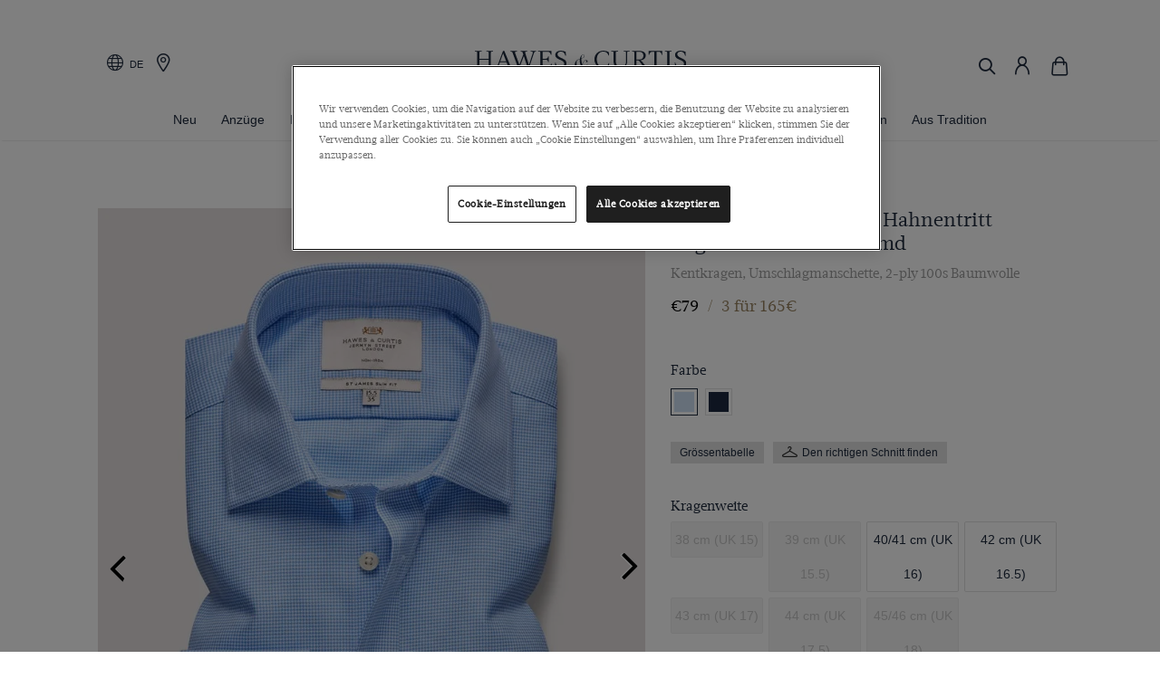

--- FILE ---
content_type: text/css
request_url: https://cdn-widgetsrepository.yotpo.com/brandkit/custom-fonts/cxh2zW35LRVjXM0XDh9G3JlgnzLBo4bCB9uk5n0Y/acta/acta-bolditalic-700.css
body_size: -44
content:
@font-face {
      font-family: 'Acta';
      font-weight: 700;
      font-display: swap;
      src: url('https://cdn-widgetsrepository.yotpo.com/brandkit/custom-fonts/cxh2zW35LRVjXM0XDh9G3JlgnzLBo4bCB9uk5n0Y/acta/acta-bolditalic.otf');
    }

--- FILE ---
content_type: text/css
request_url: https://cdn-widgetsrepository.yotpo.com/brandkit/custom-fonts/cxh2zW35LRVjXM0XDh9G3JlgnzLBo4bCB9uk5n0Y/gotham/gotham-light-300.css
body_size: -47
content:
@font-face {
      font-family: 'Gotham';
      font-weight: 300;
      font-display: swap;
      src: url('https://cdn-widgetsrepository.yotpo.com/brandkit/custom-fonts/cxh2zW35LRVjXM0XDh9G3JlgnzLBo4bCB9uk5n0Y/gotham/gotham-light.otf');
    }

--- FILE ---
content_type: application/x-javascript
request_url: https://www.hawesandcurtis.de/assets/shared/plugins/magicscroll/magicscroll.js
body_size: 43697
content:
/*


   Magic Scroll v2.0.55 
   Copyright 2022 Magic Toolbox
   Buy a license: https://www.magictoolbox.com/magicscroll/
   License agreement: https://www.magictoolbox.com/license/


*/
eval(function(m,a,g,i,c,k){c=function(e){return(e<a?'':c(parseInt(e/a)))+((e=e%a)>35?String.fromCharCode(e+29):e.toString(36))};if(!''.replace(/^/,String)){while(g--){k[c(g)]=i[g]||c(g)}i=[function(e){return k[e]}];c=function(){return'\\w+'};g=1};while(g--){if(i[g]){m=m.replace(new RegExp('\\b'+c(g)+'\\b','g'),i[g])}}return m}('1n.5r=(17(){18 u,v;u=v=(17(){18 S={5q:"kx.3.7",e8:0,9a:{},$7k:17(W){1a(W.$7x||(W.$7x=++M.e8))},b1:17(W){1a(M.9a[W]||(M.9a[W]={}))},$F:17(){},$1c:17(){1a 1c},$1f:17(){1a 1f},hd:"h8-"+1h.4p(1h.7Z()*1x dy().h4()),3h:17(W){1a(W!=1i)},dZ:17(X,W){1a(X!=1i)?X:W},bm:17(W){1a!!(W)},1O:17(Y){18 W=hE;17 X(Z){1a 8V Z==="4v"&&Z>-1&&Z%1===0&&Z<=W}if(!M.3h(Y)){1a 1c}if(Y.$5j){1a Y.$5j}if(!!Y.5g){if(Y.5g===1){1a"6V"}if(Y.5g===3){1a"gN"}}if(Y===1n){1a"1n"}if(Y===1l){1a"1l"}if(Y 3H 1n.dR){1a"17"}if(Y 3H 1n.gP){1a"2e"}if(Y 3H 1n.4g){1a"4m"}if(Y 3H 1n.dy){1a"gS"}if(Y 3H 1n.hy){1a"ht"}if(X(Y.1k)&&Y.2P){1a"i8"}if(X(Y.1k)&&Y.c7){1a"3q"}if((Y 3H 1n.e9||Y 3H 1n.dR)&&Y.4Z===M.4t){1a"2K"}if(M.1e.5Q){if(M.3h(Y.eC)){1a"1v"}}1b{if(Y===1n.1v||Y.4Z===1n.1t||Y.4Z===1n.il||Y.4Z===1n.iW||Y.4Z===1n.j3||Y.4Z===1n.jv){1a"1v"}}1a 8V(Y)},1V:17(ab,aa){if(!(ab 3H 1n.4g)){ab=[ab]}if(!aa){1a ab[0]}1r(18 Z=0,X=ab.1k;Z<X;Z++){if(!M.3h(ab)){5c}1r(18 Y in aa){if(!e9.2c.4C.2k(aa,Y)){5c}3o{ab[Z][Y]=aa[Y]}3C(W){}}}1a ab[0]},aS:17(aa,Z){if(!(aa 3H 1n.4g)){aa=[aa]}1r(18 Y=0,W=aa.1k;Y<W;Y++){if(!M.3h(aa[Y])){5c}if(!aa[Y].2c){5c}1r(18 X in(Z||{})){if(!aa[Y].2c[X]){aa[Y].2c[X]=Z[X]}}}1a aa[0]},hh:17(Y,X){if(!M.3h(Y)){1a Y}1r(18 W in(X||{})){if(!Y[W]){Y[W]=X[W]}}1a Y},$3o:17(){1r(18 X=0,W=3q.1k;X<W;X++){3o{1a 3q[X]()}3C(Y){}}1a 1i},$A:17(Y){if(!M.3h(Y)){1a M.$([])}if(Y.ed){1a M.$(Y.ed())}if(Y.2P){18 X=Y.1k||0,W=1x 4g(X);4O(X--){W[X]=Y[X]}1a M.$(W)}1a M.$(4g.2c.8x.2k(Y))},6s:17(){1a 1x dy().h4()},6B:17(aa){18 Y;7J(M.1O(aa)){1W"8O":Y={};1r(18 Z in aa){Y[Z]=M.6B(aa[Z])}1P;1W"4m":Y=[];1r(18 X=0,W=aa.1k;X<W;X++){Y[X]=M.6B(aa[X])}1P;2H:1a aa}1a M.$(Y)},$:17(Y){18 W=1f;if(!M.3h(Y)){1a 1i}if(Y.$co){1a Y}7J(M.1O(Y)){1W"4m":Y=M.hh(Y,M.1V(M.4g,{$co:M.$F}));Y.1B=Y.aG;Y.2O=M.4g.2O;1a Y;1P;1W"2e":18 X=1l.fg(Y);if(M.3h(X)){1a M.$(X)}1a 1i;1P;1W"1n":1W"1l":M.$7k(Y);Y=M.1V(Y,M.4e);1P;1W"6V":M.$7k(Y);Y=M.1V(Y,M.3L);1P;1W"1v":Y=M.1V(Y,M.1t);1P;1W"gN":1W"17":1W"gS":2H:W=1c;1P}if(W){1a M.1V(Y,{$co:M.$F})}1b{1a Y}},$1x:17(W,Y,X){1a M.$(M.81.6m(W)).fp(Y||{}).2W(X||{})},az:17(Z,aa,X){18 W,ac,Y,ae=[],ad=-1;X||(X=M.hd);W=M.$(X)||M.$1x("3n",{id:X,1I:"9g/aD"}).43((1l.jw||1l.40),"1M");ac=W.gs||W.gq;if(M.1O(aa)!=="2e"){1r(18 Y in aa){ae.1Y(Y+":"+aa[Y])}aa=ae.96(";")}if(ac.h6){ad=ac.h6(Z+" {"+aa+"}",ac.kf.1k)}1b{3o{ad=ac.kk(Z,aa,ac.km.1k)}3C(ab){}}1a ad},dP:17(Z,W){18 Y,X;Y=M.$(Z);if(M.1O(Y)!=="6V"){1a}X=Y.gs||Y.gq;if(X.g9){X.g9(W)}1b{if(X.g7){X.g7(W)}}},jz:17(){1a"iB-hx-hL-ho-hT".5w(/[hS]/g,17(Y){18 X=1h.7Z()*16|0,W=Y==="x"?X:(X&3|8);1a W.9M(16)}).8M()},ir:(17(){18 W;1a 17(X){if(!W){W=1l.6m("a")}W.2M("bZ",X);1a("!!"+W.bZ).5w("!!","")}})(),hK:17(Y){18 Z=0,W=Y.1k;1r(18 X=0;X<W;++X){Z=31*Z+Y.kw(X);Z%=iL}1a Z}};18 M=S;18 N=S.$;if(!1n.d6){1n.d6=S;1n.$h8=S.$}M.4g={$5j:"4m",67:17(Z,aa){18 W=14.1k;1r(18 X=14.1k,Y=(aa<0)?1h.7b(0,X+aa):aa||0;Y<X;Y++){if(14[Y]===Z){1a Y}}1a-1},2O:17(W,X){1a 14.67(W,X)!=-1},aG:17(W,Z){1r(18 Y=0,X=14.1k;Y<X;Y++){if(Y in 14){W.2k(Z,14[Y],Y,14)}}},5l:17(W,ab){18 aa=[];1r(18 Z=0,X=14.1k;Z<X;Z++){if(Z in 14){18 Y=14[Z];if(W.2k(ab,14[Z],Z,14)){aa.1Y(Y)}}}1a aa},gh:17(W,aa){18 Z=[];1r(18 Y=0,X=14.1k;Y<X;Y++){if(Y in 14){Z[Y]=W.2k(aa,14[Y],Y,14)}}1a Z}};M.aS(gP,{$5j:"2e",4n:17(){1a 14.5w(/^\\s+|\\s+$/g,"")},eq:17(W,X){1a(X||1c)?(14.9M()===W.9M()):(14.3c().9M()===W.3c().9M())},6r:17(){1a 14.5w(/-\\D/g,17(W){1a W.bf(1).8M()})},bk:17(){1a 14.5w(/[A-Z]/g,17(W){1a("-"+W.bf(0).3c())})},hm:17(W){1a 1X(14,W||10)},hv:17(){1a 3t(14)},e5:17(){1a!14.5w(/1f/i,"").4n()},7X:17(X,W){W=W||"";1a(W+14+W).67(W+X+W)>-1}});S.aS(dR,{$5j:"17",1d:17(){18 X=M.$A(3q),W=14,Y=X.7w();1a 17(){1a W.4Q(Y||1i,X.dQ(M.$A(3q)))}},6M:17(){18 X=M.$A(3q),W=14,Y=X.7w();1a 17(Z){1a W.4Q(Y||1i,M.$([Z||(M.1e.1E?1n.1v:1i)]).dQ(X))}},3D:17(){18 X=M.$A(3q),W=14,Y=X.7w();1a 1n.5m(17(){1a W.4Q(W,X)},Y||0)},eT:17(){18 X=M.$A(3q),W=14;1a 17(){1a W.3D.4Q(W,X)}},eK:17(){18 X=M.$A(3q),W=14,Y=X.7w();1a 1n.hN(17(){1a W.4Q(W,X)},Y||0)}});18 T={};18 L=7P.hP.3c();18 K=L.4S(/(5e|bC|5Q|cK)\\/(\\d+\\.?\\d*)/i);18 P=L.4S(/(ii|cs)\\/(\\d+\\.?\\d*)/i)||L.4S(/(ha|bt|hi|fy|9k|cs)\\/(\\d+\\.?\\d*)/i);18 R=L.4S(/5q\\/(\\d+\\.?\\d*)/i);18 G=1l.5R.3n;17 H(X){18 W=X.bf(0).8M()+X.8x(1);1a X in G||("gO"+W)in G||("hl"+W)in G||("ms"+W)in G||("O"+W)in G}M.1e={4M:{io:!!(1l.hR),hU:!!(1n.hW),hX:!!(1l.gA),6p:!!(1l.hY||1l.i0||1l.aN||1l.ek||1l.iu||1l.i7||1l.i6||1l.i5||1l.i4),eM:!!(1n.i3)&&!!(1n.i1)&&(1n.c0&&"hQ"in 1x c0),2T:H("2T"),8r:H("8r"),fG:H("fG"),2u:H("2u"),6d:1c,fQ:1c,cF:1c,4l:1c,bD:(17(){1a 1l.hV.hZ("i9://iq.iy.ix/iw/iv/hO#it","1.1")}())},c5:(17(){1a"is"in 1n||(1n.gu&&1l 3H gu)||(7P.ib>0)||(7P.im>0)}()),5M:!!L.4S(/(bl|bb\\d+|ik).+|ij|ih\\/|ic|hu|hp|hn|hz|hA|hB|ip(fO|gy|ad)|hC|hD|hG |hI|hM|hF|5M.+fy|i2|9k m(k0|in)i|jZ( jY)?|gn|p(jX|jW)\\/|jV|jT|jS|jN(4|6)0|jM|jE|jD\\.(1e|iA)|jB|k1|jO (ce|gn)|k2|ki/),6L:(K&&K[1])?K[1].3c():(1n.9k)?"cK":!!(1n.kv)?"5Q":(1l.kh!==3g||1n.ke!==1i)?"bC":(1n.ka!==1i||!7P.k7)?"5e":"k5",5q:(K&&K[2])?3t(K[2]):0,8q:(P&&P[1])?P[1].3c():"",bM:(P&&P[2])?3t(P[2]):0,gY:"",cc:"",5D:"",1E:0,7q:L.4S(/ip(?:ad|gy|fO)/)?"d0":(L.4S(/(?:jx|bl)/)||7P.7q.4S(/gH|aZ|j0/i)||["iZ"])[0].3c(),gG:1l.bG&&1l.bG.3c()==="fE",fz:0,66:17(){1a(1l.bG&&1l.bG.3c()==="fE")?1l.40:1l.5R},6d:1n.6d||1n.iX||1n.iV||1n.iU||1n.iT||3g,bv:1n.bv||1n.fJ||1n.fJ||1n.iS||1n.iR||1n.iP||3g,6h:1c,8j:17(){if(M.1e.6h){1a}18 Z;18 Y;M.1e.6h=1f;M.40=M.$(1l.40);M.aZ=M.$(1n);3o{18 X=M.$1x("34").2W({1y:2A,1A:2A,6H:"2q",2J:"7h",1M:-iO}).43(1l.40);M.1e.fz=X.fm-X.eu;X.2i()}3C(W){}3o{Z=M.$1x("34");Y=Z.3n;Y.fU="fR:aP(cf://),aP(cf://),iM aP(cf://)";M.1e.4M.fQ=(/(aP\\s*\\(.*?){3}/).3v(Y.fR);Y=1i;Z=1i}3C(W){}if(!M.1e.fT){M.1e.fT=M.bA("8r").bk()}3o{Z=M.$1x("34");Z.3n.fU=M.bA("5l").bk()+":ef(iI);";M.1e.4M.cF=!!Z.3n.1k&&(!M.1e.1E||M.1e.1E>9);Z=1i}3C(W){}if(!M.1e.4M.cF){M.$(1l.5R).2U("no-iF-4d")}3o{M.1e.4M.4l=(17(){18 aa=M.$1x("4l");1a!!(aa.9x&&aa.9x("2d"))}())}3C(W){}if(1n.iE===3g&&1n.iD!==3g){T.79="j4"}M.4e.1s.2k(M.$(1l),"9c")}};(17(){18 X=[],aa,Z,ab;17 W(){1a!!(3q.c7.e3)}7J(M.1e.6L){1W"5Q":if(!M.1e.5q){M.1e.5q=!!(1n.c0)?3:2}1P;1W"bC":M.1e.5q=(P&&P[2])?3t(P[2]):0;1P}M.1e[M.1e.6L]=1f;if(P&&P[1]==="ha"){M.1e.8q="bt"}if(!!1n.bt){M.1e.bt=1f}if(P&&P[1]==="cs"){M.1e.8q="9k";M.1e.9k=1f}if(M.1e.8q==="hi"&&(R&&R[1])){M.1e.bM=3t(R[1])}if(M.1e.7q==="bl"&&M.1e.5e&&(R&&R[1])){M.1e.gJ=1f}aa=({bC:["-hf-","hl","hf"],5e:["-5e-","gO","5e"],5Q:["-ms-","ms","ms"],cK:["-o-","O","o"]})[M.1e.6L]||["","",""];M.1e.gY=aa[0];M.1e.cc=aa[1];M.1e.5D=aa[2];M.1e.1E=!M.1e.5Q?3g:(1l.gE)?1l.gE:(17(){18 ac=0;if(M.1e.gG){1a 5}7J(M.1e.5q){1W 2:ac=6;1P;1W 3:ac=7;1P}1a ac}());if(!M.1e.5M&&M.1e.7q==="gH"&&M.1e.c5){M.1e.5M=1f;M.1e.7q="d0"}X.1Y(M.1e.7q+"-4d");if(M.1e.5M){X.1Y("5M-4d")}if(M.1e.gJ){X.1Y("bl-1e-4d")}if(M.1e.1E){M.1e.8q="ie";M.1e.bM=M.1e.1E;X.1Y("ie"+M.1e.1E+"-4d");1r(Z=11;Z>M.1e.1E;Z--){X.1Y("lt-ie"+Z+"-4d")}}if(M.1e.5e&&M.1e.5q<jo){M.1e.4M.6p=1c}if(M.1e.6d){M.1e.6d.2k(1n,17(){M.1e.4M.6d=1f})}if(M.1e.4M.bD){X.1Y("bD-4d")}1b{X.1Y("no-bD-4d")}ab=(1l.5R.6K||"").4S(/\\S+/g)||[];1l.5R.6K=M.$(ab).dQ(X).96(" ");3o{1l.5R.2M("2b-4d-gQ",M.1e.8q);1l.5R.2M("2b-4d-gQ-gR",M.1e.bM);1l.5R.2M("2b-4d-6L",M.1e.6L);1l.5R.2M("2b-4d-6L-gR",M.1e.5q)}3C(Y){}if(M.1e.1E&&M.1e.1E<9){1l.6m("4E");1l.6m("38")}if(!1n.7P.jm){M.$(["jj","j6","jh","jd","ja"]).1B(17(ac){T["j7"+ac.3c()]=1n.7P.jC?"iz"+ac:-1})}}());(17(){M.1e.6p={dW:M.1e.4M.6p,cC:17(){1a!!(1l.j8||1l[M.1e.5D+"j9"]||1l.6p||1l.jb||1l[M.1e.5D+"jc"])},ez:17(W,X){if(!X){X={}}if(14.dW){M.$(1l).1G(14.bQ,14.eb=17(Y){if(14.cC()){if(X.e4){X.e4()}}1b{M.$(1l).1S(14.bQ,14.eb);if(X.eg){X.eg()}}}.6M(14));M.$(1l).1G(14.cj,14.5H=17(Y){if(X.aU){X.aU()}M.$(1l).1S(14.cj,14.5H)}.6M(14));(W.je||W[M.1e.5D+"jf"]||W[M.1e.5D+"jg"]||17(){}).2k(W)}1b{if(X.aU){X.aU()}}},ji:(1l.aN||1l.ek||1l[M.1e.5D+"jl"]||1l[M.1e.5D+"jn"]||17(){}).1d(1l),bQ:1l.e7?"jp":(1l.aN?"":M.1e.5D)+"jq",cj:1l.e7?"jr":(1l.aN?"":M.1e.5D)+"js",hc:M.1e.5D,jt:1i}}());18 V=/\\S+/g,J=/^(6g(ee|eX|f0|f1)ju)|((5f|6n)(ee|eX|f0|f1))$/,O={"jk":("3g"===8V(G.f5))?"iQ":"f5"},Q={iG:1f,iH:1f,3u:1f,dh:1f,6Z:1f},I=(1n.f8)?17(Y,W){18 X=1n.f8(Y,1i);1a X?X.iJ(W)||X[W]:1i}:17(Z,X){18 Y=Z.iK,W=1i;W=Y?Y[X]:1i;if(1i==W&&Z.3n&&Z.3n[X]){W=Z.3n[X]}1a W};17 U(Y){18 W,X;X=(M.1e.5e&&"5l"==Y)?1c:(Y in G);if(!X){W=M.1e.cc+Y.bf(0).8M()+Y.8x(1);if(W in G){1a W}}1a Y}M.bA=U;M.3L={92:17(W){1a!(W||"").7X(" ")&&(14.6K||"").7X(W," ")},2U:17(aa){18 X=(14.6K||"").4S(V)||[],Z=(aa||"").4S(V)||[],W=Z.1k,Y=0;1r(;Y<W;Y++){if(!M.$(X).2O(Z[Y])){X.1Y(Z[Y])}}14.6K=X.96(" ");1a 14},4U:17(ab){18 X=(14.6K||"").4S(V)||[],aa=(ab||"").4S(V)||[],W=aa.1k,Z=0,Y;1r(;Z<W;Z++){if((Y=M.$(X).67(aa[Z]))>-1){X.c3(Y,1)}}14.6K=ab?X.96(" "):"";1a 14},iN:17(W){1a 14.92(W)?14.4U(W):14.2U(W)},2t:17(X){18 Y=X.6r(),W=1i;X=O[Y]||(O[Y]=U(Y));W=I(14,X);if("21"===W){W=1i}if(1i!==W){if("3u"==X){1a M.3h(W)?3t(W):1}if(J.3v(X)){W=1X(W,10)?W:"dS"}}1a W},1Q:17(X,W){18 Z=X.6r();3o{if("3u"==X){14.3Z(W);1a 14}X=O[Z]||(O[Z]=U(Z));14.3n[X]=W+(("4v"==M.1O(W)&&!Q[Z])?"2N":"")}3C(Y){}1a 14},2W:17(X){1r(18 W in X){14.1Q(W,X[W])}1a 14},iC:17(){18 W={};M.$A(3q).1B(17(X){W[X]=14.2t(X)},14);1a W},3Z:17(Y,W){18 X;W=W||1c;14.3n.3u=Y;Y=1X(3t(Y)*2A);if(W){if(0===Y){if("6x"!=14.3n.6y){14.3n.6y="6x"}}1b{if("7s"!=14.3n.6y){14.3n.6y="7s"}}}if(M.1e.1E&&M.1e.1E<9){if(!6W(Y)){if(!~14.3n.5l.67("cT")){14.3n.5l+=" fu:fs.fq.cT(aB="+Y+")"}1b{14.3n.5l=14.3n.5l.5w(/aB=\\d*/i,"aB="+Y)}}1b{14.3n.5l=14.3n.5l.5w(/fu:fs.fq.cT\\(aB=\\d*\\)/i,"").4n();if(""===14.3n.5l){14.3n.3N("5l")}}}1a 14},fp:17(W){1r(18 X in W){if("2K"===X){14.2U(""+W[X])}1b{14.2M(X,""+W[X])}}1a 14},iY:17(){18 X=0,W=0;X=14.2t("2T-3T");W=14.2t("2T-cm");X=X.67("ms")>-1?3t(X):X.67("s")>-1?3t(X)*8w:0;W=W.67("ms")>-1?3t(W):W.67("s")>-1?3t(W)*8w:0;1a X+W},5d:17(){1a 14.2W({4B:"3Y",6y:"6x"})},2G:17(){1a 14.2W({4B:"",6y:"7s"})},2o:17(){1a{1y:14.fm,1A:14.6l}},j1:17(X){18 W=14.2o();W.1y-=(3t(14.2t("6g-1R-1y")||0)+3t(14.2t("6g-71-1y")||0));W.1A-=(3t(14.2t("6g-1M-1y")||0)+3t(14.2t("6g-5y-1y")||0));if(!X){W.1y-=(3t(14.2t("5f-1R")||0)+3t(14.2t("5f-71")||0));W.1A-=(3t(14.2t("5f-1M")||0)+3t(14.2t("5f-5y")||0))}1a W},bN:17(){1a{1M:14.aA,1R:14.au}},j2:17(){18 W=14,X={1M:0,1R:0};do{X.1R+=W.au||0;X.1M+=W.aA||0;W=W.3p}4O(W);1a X},5I:17(){18 aa=14,X=0,Z=0;if(M.3h(1l.5R.db)){18 W=14.db(),Y=M.$(1l).bN(),ab=M.1e.66();1a{1M:W.1M+Y.y-ab.j5,1R:W.1R+Y.x-ab.jy}}do{X+=aa.da||0;Z+=aa.bP||0;aa=aa.fv}4O(aa&&!(/^(?:40|fj)$/i).3v(aa.2p));1a{1M:Z,1R:X}},k3:17(){18 W=14;18 Y=0;18 X=0;do{Y+=W.da||0;X+=W.bP||0;W=W.fv}4O(W&&!(/^(?:40|fj)$/i).3v(W.2p));1a{1M:X,1R:Y}},k6:17(){18 X=14.5I();18 W=14.2o();1a{1M:X.1M,5y:X.1M+W.1A,1R:X.1R,71:X.1R+W.1y}},k8:17(X){3o{14.cI=X}3C(W){14.k9=X}1a 14},2i:17(){1a(14.3p)?14.3p.9N(14):14},5p:17(){M.$A(14.2j).1B(17(W){if(3==W.5g||8==W.5g){1a}M.$(W).5p()});14.2i();14.cV();if(14.$7x){M.9a[14.$7x]=1i;52 M.9a[14.$7x]}1a 1i},2r:17(Y,X){X=X||"5y";18 W=14.3f;("1M"==X&&W)?14.6G(Y,W):14.9w(Y);1a 14},43:17(Y,X){18 W=M.$(Y).2r(14,X);1a 14},kb:17(W){14.2r(W.3p.kc(14,W));1a 14},kd:17(W){if("6V"!==M.1O("2e"==M.1O(W)?W=1l.fg(W):W)){1a 1c}1a(14==W)?1c:(14.2O&&!(M.1e.et))?(14.2O(W)):(14.fe)?!!(14.fe(W)&16):M.$A(14.4I(W.2p)).2O(W)}};M.3L.kg=M.3L.2t;M.3L.k4=M.3L.2W;if(!1n.3L){1n.3L=M.$F;if(M.1e.6L.5e){1n.1l.6m("b9")}1n.3L.2c=(M.1e.6L.5e)?1n["[[kj.2c]]"]:{}}M.aS(1n.3L,{$5j:"6V"});M.4e={2o:17(){if(M.1e.c5||M.1e.kl||M.1e.et){1a{1y:1n.kn,1A:1n.ko}}1a{1y:M.1e.66().eu,1A:M.1e.66().kp}},bN:17(){1a{x:1n.kq||M.1e.66().au,y:1n.kr||M.1e.66().aA}},ks:17(){18 W=14.2o();1a{1y:1h.7b(M.1e.66().kt,W.1y),1A:1h.7b(M.1e.66().ku,W.1A)}}};M.1V(1l,{$5j:"1l"});M.1V(1n,{$5j:"1n"});M.1V([M.3L,M.4e],{1Z:17(Z,X){18 W=M.b1(14.$7x),Y=W[Z];if(3g!==X&&3g===Y){Y=W[Z]=X}1a(M.3h(Y)?Y:1i)},3e:17(Y,X){18 W=M.b1(14.$7x);W[Y]=X;1a 14},2X:17(X){18 W=M.b1(14.$7x);52 W[X];1a 14}});if(!(1n.dY&&1n.dY.2c&&1n.dY.2c.dX)){M.1V([M.3L,M.4e],{dX:17(W){1a M.$A(14.bT("*")).5l(17(Y){3o{1a(1==Y.5g&&Y.6K.7X(W," "))}3C(X){}})}})}M.1V([M.3L,M.4e],{gi:17(){1a 14.dX(3q[0])},4I:17(){1a 14.bT(3q[0])}});if(M.1e.6p.dW&&!1l.ey){M.3L.ey=17(){M.1e.6p.ez(14)}}M.1t={$5j:"1v",7p:M.$1c,2a:17(){1a 14.8W().5t()},8W:17(){if(14.eB){14.eB()}1b{14.eC=1f}1a 14},5t:17(){if(14.cN){14.cN()}1b{14.fw=1c}1a 14},8J:17(){14.7p=M.$1f;1a 14},eO:17(){18 W=(/4H/i).3v(14.1I)?14.5N[0]:14;1a!M.3h(W)?{x:0,y:0}:{x:W.4x,y:W.4D}},7o:17(){18 W=(/4H/i).3v(14.1I)?14.5N[0]:14;1a!M.3h(W)?{x:0,y:0}:{x:W.4F||W.4x+M.1e.66().au,y:W.4G||W.4D+M.1e.66().aA}},d9:17(){18 W=14.24||14.jF;4O(W&&W.5g===3){W=W.3p}1a W},bn:17(){18 X=1i;7J(14.1I){1W"5A":1W"jG":1W"jH":X=14.aJ||14.jI;1P;1W"7l":1W"jJ":1W"jK":X=14.aJ||14.jL;1P;2H:1a X}3o{4O(X&&X.5g===3){X=X.3p}}3C(W){X=1i}1a X},8d:17(){if(!14.eo&&14.4b!==3g){1a(14.4b&1?1:(14.4b&2?3:(14.4b&4?2:0)))}1a 14.eo},eP:17(){1a(14.33&&(14.33==="4H"||14.33===14.7e))||(/4H/i).3v(14.1I)},8K:17(){if(14.33){1a(14.33==="4H"||14.7e===14.33)&&14.8G}1b{if(14 3H 1n.8U){1a 14.5N.1k===1&&(14.7m.1k?14.7m.1k===1&&14.7m[0].6I===14.5N[0].6I:1f)}}1a 1c},7n:17(){if(14.33){1a 14.8G&&(14.33==="4H"||14.7e===14.33)?14:1i}1b{if(14 3H 1n.8U){1a 14.5N[0]}}1a 1i},9W:17(){if(14.33){1a 14.8G&&(14.33==="4H"||14.7e===14.33)?14.4J:1i}1b{if(14 3H 1n.8U){1a 14.5N[0].6I}}1a 1i}};M.bo="eE";M.8Z="jA";M.7I="";if(!1l.eE){M.bo="jP";M.8Z="jQ";M.7I="3w"}M.1t.1u={1I:"",x:1i,y:1i,3k:1i,4b:1i,24:1i,aJ:1i,$5j:"1v.jR",7p:M.$1c,7D:M.$([]),57:17(W){18 X=W;14.7D.1Y(X)},2a:17(){1a 14.8W().5t()},8W:17(){14.7D.1B(17(X){3o{X.8W()}3C(W){}});1a 14},5t:17(){14.7D.1B(17(X){3o{X.5t()}3C(W){}});1a 14},8J:17(){14.7p=M.$1f;1a 14},eO:17(){1a{x:14.4x,y:14.4D}},7o:17(){1a{x:14.x,y:14.y}},d9:17(){1a 14.24},bn:17(){1a 14.aJ},8d:17(){1a 14.4b},jU:17(){1a 14.7D.1k>0?14.7D[0].d9():3g},eP:17(){1a(14.33&&(14.33==="4H"||14.33===14.7e))||(/4H/i).3v(14.1I)},8K:17(){if(14.33){1a(14.33==="4H"||14.7e===14.33)&&14.8G}1b{if(14 3H 1n.8U){1a 14.5N.1k===1&&(14.7m.1k?14.7m[0].6I===14.5N[0].6I:1f)}}1a 1c},7n:17(){if(14.33){1a 14.8G&&(14.33==="4H"||14.7e===14.33)?14:1i}1b{if(14 3H 1n.8U){1a 14.5N[0]}}1a 1i},9W:17(){if(14.33){1a 14.8G&&(14.33==="4H"||14.7e===14.33)?14.4J:1i}1b{if(14 3H 1n.8U){1a 14.5N[0].6I}}1a 1i}};M.1V([M.3L,M.4e],{1G:17(Y,aa,ab,ae){18 ad,W,Z,ac,X;if(M.1O(Y)==="2e"){X=Y.8I(" ");if(X.1k>1){Y=X}}if(M.1O(Y)==="4m"){M.$(Y).1B(14.1G.6M(14,aa,ab,ae));1a 14}Y=T[Y]||Y;if(!Y||!aa||M.1O(Y)!=="2e"||M.1O(aa)!=="17"){1a 14}if(Y==="9c"&&M.1e.6h){aa.2k(14);1a 14}ab=1X(ab||50,10);if(!aa.$4k){aa.$4k=1h.4p(1h.7Z()*M.6s())}ad=M.4e.1Z.2k(14,"9Q",{});W=ad[Y];if(!W){ad[Y]=W=M.$([]);Z=14;if(M.1t.1u[Y]){M.1t.1u[Y].1N.6C.2k(14,ae)}1b{W.3U=17(af){af=M.1V(af||1n.e,{$5j:"1v"});M.4e.1s.2k(Z,Y,M.$(af))};14[M.bo](M.7I+Y,W.3U,1c)}}ac={1I:Y,fn:aa,dk:ab,eH:aa.$4k};W.1Y(ac);W.hH(17(ag,af){1a ag.dk-af.dk});1a 14},1S:17(ac){18 aa=M.4e.1Z.2k(14,"9Q",{});18 Y;18 W;18 X;18 ad;18 ab;18 Z;ab=3q.1k>1?3q[1]:-2A;if(M.1O(ac)==="2e"){Z=ac.8I(" ");if(Z.1k>1){ac=Z}}if(M.1O(ac)==="4m"){M.$(ac).1B(14.1S.6M(14,ab));1a 14}ac=T[ac]||ac;if(!ac||M.1O(ac)!=="2e"||!aa||!aa[ac]){1a 14}Y=aa[ac]||[];1r(X=0;X<Y.1k;X++){W=Y[X];if(ab===-2A||!!ab&&ab.$4k===W.eH){ad=Y.c3(X--,1)}}if(Y.1k===0){if(M.1t.1u[ac]){M.1t.1u[ac].1N.2i.2k(14)}1b{14[M.8Z](M.7I+ac,Y.3U,1c)}52 aa[ac]}1a 14},1s:17(Z,ab){18 Y=M.4e.1Z.2k(14,"9Q",{});18 X;18 W;Z=T[Z]||Z;if(!Z||M.1O(Z)!=="2e"||!Y||!Y[Z]){1a 14}3o{ab=M.1V(ab||{},{1I:Z})}3C(aa){}if(ab.3k===3g){ab.3k=M.6s()}X=Y[Z]||[];1r(W=0;W<X.1k&&!(ab.7p&&ab.7p());W++){X[W].fn.2k(14,ab)}},hq:17(X,W){18 aa=(X!=="9c");18 Z=14;18 Y;X=T[X]||X;if(!aa){M.4e.1s.2k(14,X);1a 14}if(Z===1l&&1l.bp&&!Z.eN){Z=1l.5R}if(1l.bp){Y=1l.bp(X);Y.hw(W,1f,1f)}1b{Y=1l.hs();Y.ay=X}if(1l.bp){Z.eN(Y)}1b{Z.hJ("3w"+W,Y)}1a Y},cV:17(){18 X=M.4e.1Z.2k(14,"9Q");if(!X){1a 14}1r(18 W in X){M.4e.1S.2k(14,W)}M.4e.2X.2k(14,"9Q");1a 14}});(17(W){if(1l.93==="5C"){1a W.1e.8j.3D(1)}if(W.1e.5e&&W.1e.5q<ia){(17(){if(W.$(["4R","5C"]).2O(1l.93)){W.1e.8j()}1b{3q.c7.3D(50)}}())}1b{if(W.1e.5Q&&W.1e.1E<9&&1n===1M){(17(){if(W.$3o(17(){W.1e.66().ig("1R");1a 1f})){W.1e.8j()}1b{3q.c7.3D(50)}}())}1b{W.4e.1G.2k(W.$(1l),"ea",W.1e.8j);W.4e.1G.2k(W.$(1n),"2x",W.1e.8j)}}}(S));M.4t=17(){18 aa=1i,X=M.$A(3q);if("2K"==M.1O(X[0])){aa=X.7w()}18 W=17(){1r(18 ad in 14){14[ad]=M.6B(14[ad])}if(14.4Z.$4a){14.$4a={};18 af=14.4Z.$4a;1r(18 ae in af){18 ac=af[ae];7J(M.1O(ac)){1W"17":14.$4a[ae]=M.4t.eD(14,ac);1P;1W"8O":14.$4a[ae]=M.6B(ac);1P;1W"4m":14.$4a[ae]=M.6B(ac);1P}}}18 ab=(14.4u)?14.4u.4Q(14,3q):14;52 14.e3;1a ab};if(!W.2c.4u){W.2c.4u=M.$F}if(aa){18 Z=17(){};Z.2c=aa.2c;W.2c=1x Z;W.$4a={};1r(18 Y in aa.2c){W.$4a[Y]=aa.2c[Y]}}1b{W.$4a=1i}W.4Z=M.4t;W.2c.4Z=W;M.1V(W.2c,X[0]);M.1V(W,{$5j:"2K"});1a W};S.4t.eD=17(W,X){1a 17(){18 Z=14.e3;18 Y=X.4Q(W,3q);1a Y}};(17(Z){18 Y=Z.$;18 W=5,X=9d;Z.1t.1u.2R=1x Z.4t(Z.1V(Z.1t.1u,{1I:"2R",4u:17(ac,ab){18 aa=ab.7o();14.x=aa.x;14.y=aa.y;14.4x=ab.4x;14.4D=ab.4D;14.3k=ab.3k;14.4b=ab.8d();14.24=ac;14.57(ab)}}));Z.1t.1u.2R.1N={1w:{8e:X,4b:1},6C:17(aa){14.3e("1v:2R:1w",Z.1V(Z.6B(Z.1t.1u.2R.1N.1w),aa||{}));14.1G("7Y",Z.1t.1u.2R.1N.3U,1);14.1G("6z",Z.1t.1u.2R.1N.3U,1);14.1G("3s",Z.1t.1u.2R.1N.e1,1);if(Z.1e.5Q&&Z.1e.1E<9){14.1G("9l",Z.1t.1u.2R.1N.3U,1)}},2i:17(){14.1S("7Y",Z.1t.1u.2R.1N.3U);14.1S("6z",Z.1t.1u.2R.1N.3U);14.1S("3s",Z.1t.1u.2R.1N.e1);if(Z.1e.5Q&&Z.1e.1E<9){14.1S("9l",Z.1t.1u.2R.1N.3U)}},e1:17(aa){aa.5t()},3U:17(ad){18 ac,aa,ab;aa=14.1Z("1v:2R:1w");if(ad.1I!="9l"&&ad.8d()!=aa.4b){1a}if(14.1Z("1v:2R:cb")){14.2X("1v:2R:cb");1a}if("7Y"==ad.1I){ac=1x Z.1t.1u.2R(14,ad);14.3e("1v:2R:aK",ac)}1b{if("6z"==ad.1I){ac=14.1Z("1v:2R:aK");if(!ac){1a}ab=ad.7o();14.2X("1v:2R:aK");ac.57(ad);if(ad.3k-ac.3k<=aa.8e&&1h.9u(1h.5z(ab.x-ac.x,2)+1h.5z(ab.y-ac.y,2))<=W){14.1s("2R",ac)}1l.1s("6z",ad)}1b{if(ad.1I=="9l"){ac=1x Z.1t.1u.2R(14,ad);14.1s("2R",ac)}}}}}})(S);(17(X){18 W=X.$;X.1t.1u.2I=1x X.4t(X.1V(X.1t.1u,{1I:"2I",4T:"4f",6u:1c,4u:17(ab,aa,Z){18 Y=aa.7o();14.x=Y.x;14.y=Y.y;14.4x=aa.4x;14.4D=aa.4D;14.3k=aa.3k;14.4b=aa.8d();14.24=ab;14.57(aa);14.4T=Z}}));X.1t.1u.2I.1N={6C:17(){18 Z=X.1t.1u.2I.1N.fh.6M(14);18 Y=X.1t.1u.2I.1N.bc.6M(14);14.1G("7Y",X.1t.1u.2I.1N.e2,1);14.1G("6z",X.1t.1u.2I.1N.bc,1);1l.1G("b6",Z,1);1l.1G("6z",Y,1);14.3e("1v:2I:3O:1l:7N",Z);14.3e("1v:2I:3O:1l:62",Y)},2i:17(){14.1S("7Y",X.1t.1u.2I.1N.e2);14.1S("6z",X.1t.1u.2I.1N.bc);W(1l).1S("b6",14.1Z("1v:2I:3O:1l:7N")||X.$F);W(1l).1S("6z",14.1Z("1v:2I:3O:1l:62")||X.$F);14.2X("1v:2I:3O:1l:7N");14.2X("1v:2I:3O:1l:62")},e2:17(Z){18 Y;if(Z.8d()!==1){1a}Y=1x X.1t.1u.2I(14,Z,"4f");14.3e("1v:2I:4f",Y)},bc:17(Z){18 Y;Y=14.1Z("1v:2I:4f");if(!Y){1a}if(Y.6u){Z.5t()}Y=1x X.1t.1u.2I(14,Z,"9Y");14.2X("1v:2I:4f");14.1s("2I",Y)},fh:17(Z){18 Y;Y=14.1Z("1v:2I:4f");if(!Y){1a}Z.5t();if(!Y.6u){Y.6u=1f;14.1s("2I",Y)}Y=1x X.1t.1u.2I(14,Z,"ei");14.1s("2I",Y)}}})(S);(17(X){18 W=X.$;X.1t.1u.4L=1x X.4t(X.1V(X.1t.1u,{1I:"4L",8n:1c,8o:1i,4u:17(aa,Z){18 Y=Z.7o();14.x=Y.x;14.y=Y.y;14.4x=Z.4x;14.4D=Z.4D;14.3k=Z.3k;14.4b=Z.8d();14.24=aa;14.57(Z)}}));X.1t.1u.4L.1N={1w:{8e:5V},6C:17(Y){14.3e("1v:4L:1w",X.1V(X.6B(X.1t.1u.4L.1N.1w),Y||{}));14.1G("2R",X.1t.1u.4L.1N.3U,1)},2i:17(){14.1S("2R",X.1t.1u.4L.1N.3U)},3U:17(aa){18 Z,Y;Z=14.1Z("1v:4L:1v");Y=14.1Z("1v:4L:1w");if(!Z){Z=1x X.1t.1u.4L(14,aa);Z.8o=5m(17(){Z.8n=1f;aa.7p=X.$1c;14.1s("2R",aa);14.2X("1v:4L:1v")}.1d(14),Y.8e+10);14.3e("1v:4L:1v",Z);aa.8J()}1b{3y(Z.8o);14.2X("1v:4L:1v");if(!Z.8n){Z.57(aa);aa.8J().2a();14.1s("4L",Z)}1b{}}}}})(S);(17(Z){18 Y=Z.$;18 W=10;18 X=5V;Z.1t.1u.3r=1x Z.4t(Z.1V(Z.1t.1u,{1I:"3r",id:1i,4u:17(ab,aa){18 ac=aa.7n();14.id=ac.4J||ac.6I;14.x=ac.4F;14.y=ac.4G;14.4F=ac.4F;14.4G=ac.4G;14.4x=ac.4x;14.4D=ac.4D;14.3k=aa.3k;14.4b=0;14.24=ab;14.57(aa)}}));Z.1t.1u.3r.1N={6C:17(aa){14.1G(["8H","8N"],Z.1t.1u.3r.1N.6X,1);14.1G(["56","5s"],Z.1t.1u.3r.1N.5S,1);14.1G("3s",Z.1t.1u.3r.1N.8g,1)},2i:17(){14.1S(["8H","8N"],Z.1t.1u.3r.1N.6X);14.1S(["56","5s"],Z.1t.1u.3r.1N.5S);14.1S("3s",Z.1t.1u.3r.1N.8g)},8g:17(aa){aa.5t()},6X:17(aa){if(!aa.8K()){14.2X("1v:3r:1v");1a}14.3e("1v:3r:1v",1x Z.1t.1u.3r(14,aa));14.3e("1v:2R:cb",1f)},5S:17(ad){18 ab=Z.6s();18 ac=14.1Z("1v:3r:1v");18 aa=14.1Z("1v:3r:1w");if(!ac||!ad.8K()){1a}14.2X("1v:3r:1v");if(ac.id===ad.9W()&&ad.3k-ac.3k<=X&&1h.9u(1h.5z(ad.7n().4F-ac.x,2)+1h.5z(ad.7n().4G-ac.y,2))<=W){14.2X("1v:2R:aK");ad.2a();ac.57(ad);14.1s("3r",ac)}}}}(S));M.1t.1u.5i=1x M.4t(M.1V(M.1t.1u,{1I:"5i",8n:1c,8o:1i,4u:17(X,W){14.x=W.x;14.y=W.y;14.4x=W.4x;14.4D=W.4D;14.3k=W.3k;14.4b=0;14.24=X;14.57(W)}}));M.1t.1u.5i.1N={1w:{8e:9d},6C:17(W){14.3e("1v:5i:1w",M.1V(M.6B(M.1t.1u.5i.1N.1w),W||{}));14.1G("3r",M.1t.1u.5i.1N.3U,1)},2i:17(){14.1S("3r",M.1t.1u.5i.1N.3U)},3U:17(Y){18 X,W;X=14.1Z("1v:5i:1v");W=14.1Z("1v:5i:1w");if(!X){X=1x M.1t.1u.5i(14,Y);X.8o=5m(17(){X.8n=1f;Y.7p=M.$1c;14.1s("3r",Y)}.1d(14),W.8e+10);14.3e("1v:5i:1v",X);Y.8J()}1b{3y(X.8o);14.2X("1v:5i:1v");if(!X.8n){X.57(Y);Y.8J().2a();14.1s("5i",X)}1b{}}}};(17(Y){18 X=Y.$;18 W=10;Y.1t.1u.2z=1x Y.4t(Y.1V(Y.1t.1u,{1I:"2z",4T:"4f",id:1i,6u:1c,4u:17(ab,aa,Z){18 ac=aa.7n();14.id=ac.4J||ac.6I;14.4x=ac.4x;14.4D=ac.4D;14.4F=ac.4F;14.4G=ac.4G;14.x=ac.4F;14.y=ac.4G;14.3k=aa.3k;14.4b=0;14.24=ab;14.57(aa);14.4T=Z}}));Y.1t.1u.2z.1N={6C:17(){18 aa=Y.1t.1u.2z.1N.7u.1d(14);18 Z=Y.1t.1u.2z.1N.5S.1d(14);14.1G(["8H","8N"],Y.1t.1u.2z.1N.6X,1);14.1G(["56","5s"],Y.1t.1u.2z.1N.5S,1);14.1G(["7Q","72"],Y.1t.1u.2z.1N.7u,1);14.3e("1v:2z:3O:1l:7N",aa);14.3e("1v:2z:3O:1l:62",Z);X(1l).1G("72",aa,1);X(1l).1G("5s",Z,1)},2i:17(){14.1S(["8H","8N"],Y.1t.1u.2z.1N.6X);14.1S(["56","5s"],Y.1t.1u.2z.1N.5S);14.1S(["7Q","72"],Y.1t.1u.2z.1N.7u);X(1l).1S("72",14.1Z("1v:2z:3O:1l:7N")||Y.$F,1);X(1l).1S("5s",14.1Z("1v:2z:3O:1l:62")||Y.$F,1);14.2X("1v:2z:3O:1l:7N");14.2X("1v:2z:3O:1l:62")},6X:17(aa){18 Z;if(!aa.8K()){1a}Z=1x Y.1t.1u.2z(14,aa,"4f");14.3e("1v:2z:4f",Z)},5S:17(aa){18 Z;Z=14.1Z("1v:2z:4f");if(!Z||!Z.6u||Z.id!==aa.9W()){1a}Z=1x Y.1t.1u.2z(14,aa,"9Y");14.2X("1v:2z:4f");14.1s("2z",Z)},7u:17(aa){18 Z;Z=14.1Z("1v:2z:4f");if(!Z||!aa.8K()){1a}if(Z.id!==aa.9W()){14.2X("1v:2z:4f");1a}if(!Z.6u&&1h.9u(1h.5z(aa.7n().4F-Z.x,2)+1h.5z(aa.7n().4G-Z.y,2))>W){Z.6u=1f;14.1s("2z",Z)}if(!Z.6u){1a}Z=1x Y.1t.1u.2z(14,aa,"ei");14.1s("2z",Z)}}}(S));(17(Z){18 ad=Z.$;18 aa=1i;17 W(am,al){18 ak=al.x-am.x;18 an=al.y-am.y;1a 1h.9u(ak*ak+an*an)}17 af(aq,ar){18 ap=4g.2c.8x.2k(aq);18 ao=1h.1F(ap[1].4F-ap[0].4F);18 am=1h.1F(ap[1].4G-ap[0].4G);18 an=1h.6F(ap[1].4F,ap[0].4F)+ao/2;18 al=1h.6F(ap[1].4G,ap[0].4G)+am/2;18 ak=0;ar.9L=[ap[0],ap[1]];ak=1h.5z(W({x:ap[0].4F,y:ap[0].4G},{x:ap[1].4F,y:ap[1].4G}),2);ar.8D={x:an,y:al};ar.x=ar.8D.x;ar.y=ar.8D.y;1a ak}17 ai(ak){1a ak/aa}17 X(am,al){18 ak;if(am.7m&&am.5N){if(am.7m){ak=am.7m}1b{ak=am.5N}ak=4g.2c.8x.2k(ak)}1b{ak=[];if(al){al.aG(17(an){ak.1Y(an)})}}1a ak}17 Y(an,am,al){18 ak=1c;if(an.4J&&an.33==="4H"&&(!al||am.7X(an.4J))){am.2m(an.4J,an);ak=1f}1a ak}17 ae(al,ak){if(al.4J&&al.33==="4H"&&ak&&ak.7X(al.4J)){ak["52"](al.4J)}}17 ah(al){18 ak;if(al.4J&&al.33==="4H"){ak=al.4J}1b{ak=al.6I}1a ak}17 ac(an,al){18 am;18 ao;18 ak=1c;1r(am=0;am<an.1k;am++){if(al.1k===2){1P}1b{ao=ah(an[am]);if(!al.2O(ao)){al.1Y(ao);ak=1f}}}1a ak}17 ag(al){18 ak=ad([]);al.aG(17(am){ak.1Y(ah(am))});1a ak}17 aj(ao,al){18 am;18 an;18 ak=1c;if(al){an=ag(ao);1r(am=0;am<al.1k;am++){if(!an.2O(al[am])){al.c3(am,1);ak=1f;1P}}}1a ak}17 ab(an,al){18 am;18 ak=ad([]);1r(am=0;am<an.1k;am++){if(al.2O(ah(an[am]))){ak.1Y(an[am]);if(ak.1k===2){1P}}}1a ak}Z.1t.1u.1U=1x Z.4t(Z.1V(Z.1t.1u,{1I:"1U",4T:"7V",4u:17(am,al,ak,an){14.24=am;14.4T=ak;14.x=an.x;14.y=an.y;14.3k=al.3k;14.7K=an.7K;14.5P=an.5P;14.6Z=an.6Z;14.4T=ak;14.8D=an.8D;14.9L=an.9L;14.57(al)}}));Z.1t.1u.1U.1N={6D:{x:0,y:0,5P:0,7K:1,6Z:0,dM:0,ky:1,bO:1c,6u:1c,9L:[],8D:{x:0,y:0}},6C:17(am){if(!aa){aa=(17(){18 an=ad(1n).2o();an.1y=1h.6F(an.1y,an.1A);an.1A=an.1y;1a 1h.5z(W({x:0,y:0},{x:an.1y,y:an.1A}),2)})()}18 al=Z.1t.1u.1U.1N.7u.1d(14);18 ak=Z.1t.1u.1U.1N.5S.1d(14);14.1G(["3s","3r"],Z.1t.1u.1U.1N.8g,1);14.1G(["8H","8N"],Z.1t.1u.1U.1N.6X,1);14.1G(["56","5s"],Z.1t.1u.1U.1N.5S,1);14.1G(["7Q","72"],Z.1t.1u.1U.1N.7u,1);14.3e("1v:1U:3O:7Q",al);14.3e("1v:1U:3O:56",ak);Z.81.1G("72",al,1);Z.81.1G("5s",ak,1)},2i:17(){14.1S(["3s","3r"],Z.1t.1u.1U.1N.8g);14.1S(["8H","8N"],Z.1t.1u.1U.1N.6X);14.1S(["56","5s"],Z.1t.1u.1U.1N.5S);14.1S(["7Q","72"],Z.1t.1u.1U.1N.7u);Z.81.1S("72",14.1Z("1v:1U:3O:7Q"));Z.81.1S("5s",14.1Z("1v:1U:3O:56"));14.2X("1v:1U:3O:7Q");14.2X("1v:1U:3O:56");14.2X("1v:1U:7V");14.2X("1v:1U:6D");14.2X("1v:1U:8L");18 ak=14.1Z("1v:1U:80");if(ak){ak.f2()}14.2X("1v:1U:80")},8g:17(ak){ak.2a()},b4:17(al,am){18 ak=am.5P;if(al.1k>1){am.5P=af(al,am);if(!am.dM){am.dM=am.5P}if(ak>am.5P){am.6Z=-1}1b{if(ak<am.5P){am.6Z=1}1b{am.6Z=0}}am.7K=ai(am.5P)}1b{am.9L=4g.2c.8x.2k(al,0,2)}},7u:17(am){18 al;18 ak=14.1Z("1v:1U:80");18 ao=14.1Z("1v:1U:6D")||Z.1V({},Z.1t.1u.1U.1N.6D);18 an=14.1Z("1v:1U:8L");if(ao.bO){if(am.4J&&!Y(am,ak,1f)){1a}am.2a();Z.1t.1u.1U.1N.b4(ab(X(am,ak),an),ao);al=1x Z.1t.1u.1U(14,am,"lp",ao);14.1s("1U",al)}},6X:17(an){18 al;18 ap;18 am;18 ak=14.1Z("1v:1U:80");18 ao=14.1Z("1v:1U:8L");if(an.33==="en"){1a}if(!ao){ao=ad([]);14.3e("1v:1U:8L",ao)}if(!ao.1k){ad(an.24).1G(["56","5s"],14.1Z("1v:1U:3O:56"),1)}if(!ak){ak=1x mL();14.3e("1v:1U:80",ak)}Y(an,ak);am=X(an,ak);ac(am,ao);if(am.1k===2){al=14.1Z("1v:1U:7V");ap=14.1Z("1v:1U:6D")||Z.1V({},Z.1t.1u.1U.1N.6D);Z.1t.1u.1U.1N.b4(ab(am,ao),ap);if(!al){al=1x Z.1t.1u.1U(14,an,"7V",ap);14.3e("1v:1U:7V",al);14.3e("1v:1U:6D",ap);aa=ap.5P;14.1s("1U",al);ap.bO=1f}}},5S:17(ap){18 ao;18 an;18 ar;18 al;18 am=14.1Z("1v:1U:80");18 aq;18 ak;if(ap.33==="en"||ap.4J&&(!am||!am.7X(ap.4J))){1a}an=14.1Z("1v:1U:7V");ar=14.1Z("1v:1U:6D");aq=14.1Z("1v:1U:8L");ao=X(ap,am);ae(ap,am);ak=aj(ao,aq);if(!an||!ar||!ar.bO||!ak||!aq){1a}if(ak){ac(ao,aq)}al="mM";if(ao.1k>1){al="mN"}1b{ap.24.1S(["56","5s"],14.1Z("1v:1U:3O:56"));if(am){am.f2()}14.2X("1v:1U:7V");14.2X("1v:1U:6D");14.2X("1v:1U:80");14.2X("1v:1U:8L")}Z.1t.1u.1U.1N.b4(ab(ao,aq),ar);an=1x Z.1t.1u.1U(14,ap,al,ar);14.1s("1U",an)}}}(S));(17(ab){18 Z=ab.$;ab.1t.1u.4y=1x ab.4t(ab.1V(ab.1t.1u,{1I:"4y",4u:17(ah,ag,aj,ad,ac,ai,ae){18 af=ag.7o();14.x=af.x;14.y=af.y;14.3k=ag.3k;14.24=ah;14.mO=aj||0;14.3W=ad||0;14.3R=ac||0;14.mP=ai||0;14.mQ=ae||0;14.dT=ag.dT||0;14.5k=1c;14.57(ag)}}));18 aa,X;17 W(){aa=1i}17 Y(ac,ad){1a(ac>50)||(1===ad&&!("aZ"==ab.1e.7q&&ac<1))||(0===ac%12)||(0==ac%4.mR)}ab.1t.1u.4y.1N={ay:"mS"in 1l||ab.1e.1E>8?"mT":"c4",6C:17(){14.1G(ab.1t.1u.4y.1N.ay,ab.1t.1u.4y.1N.3U,1)},2i:17(){14.1S(ab.1t.1u.4y.1N.ay,ab.1t.1u.4y.1N.3U,1)},3U:17(ah){18 ai=0,af=0,ad=0,ac=0,ag,ae;if(ah.eV){ad=ah.eV*-1}if(ah.ep!==3g){ad=ah.ep}if(ah.er!==3g){ad=ah.er}if(ah.es!==3g){af=ah.es*-1}if(ah.3R){ad=-1*ah.3R}if(ah.3W){af=ah.3W}if(0===ad&&0===af){1a}ai=0===ad?af:ad;ac=1h.7b(1h.1F(ad),1h.1F(af));if(!aa||ac<aa){aa=ac}ag=ai>0?"4p":"8z";ai=1h[ag](ai/aa);af=1h[ag](af/aa);ad=1h[ag](ad/aa);if(X){3y(X)}X=5m(W,5V);ae=1x ab.1t.1u.4y(14,ah,ai,af,ad,0,aa);ae.5k=Y(aa,ah.dT||0);14.1s("4y",ae)}}})(S);M.aZ=M.$(1n);M.81=M.$(1l);1a S})();(17(I){if(!I){6P"7A 7G 7H"}18 H=I.$;18 G=1n.mK||1n.mU||1i;u.gL=1x I.4t({2l:1i,6h:1c,1w:{bh:I.$F,6o:I.$F,9o:I.$F,5H:I.$F,8k:I.$F,eS:I.$F,bx:1c,eA:1f},1C:1i,a4:1i,d8:0,8X:{bh:17(J){if(J.24&&(5V===J.24.ca||eR===J.24.ca)&&J.mW){14.1w.bh.1d(1i,(J.4R-(14.1w.eA?14.d8:0))/J.mX).3D(1);14.d8=J.4R}},6o:17(J){if(J){H(J).2a()}14.a7();if(14.6h){1a}14.6h=1f;14.a2();!14.1w.bx&&14.1w.bh.1d(1i,1).3D(1);14.1w.6o.1d(1i,14).3D(1);14.1w.8k.1d(1i,14).3D(1)},9o:17(J){if(J){H(J).2a()}14.a7();14.6h=1c;14.a2();14.1w.9o.1d(1i,14).3D(1);14.1w.8k.1d(1i,14).3D(1)},5H:17(J){if(J){H(J).2a()}14.a7();14.6h=1c;14.a2();14.1w.5H.1d(1i,14).3D(1);14.1w.8k.1d(1i,14).3D(1)}},bB:17(){H(["2x","9n","87"]).1B(17(J){14.2l.1G(J,14.8X["3w"+J].6M(14).eT(1))},14)},a7:17(){if(14.a4){3o{3y(14.a4)}3C(J){}14.a4=1i}H(["2x","9n","87"]).1B(17(K){14.2l.1S(K)},14)},a2:17(){14.2o();if(14.2l.1Z("1x")){18 J=14.2l.3p;14.2l.2i().2X("1x").2W({2J:"mY",1M:"21"});J.5p()}},eJ:17(K){18 L=1x c0(),J;H(["9n","1L"]).1B(17(M){L["3w"+M]=H(17(N){14.8X["3w"+M].2k(14,N)}).1d(14)},14);L.5H=H(17(){14.1w.eS.1d(1i,14).3D(1);14.1w.bx=1c;14.bB();14.2l.4q=K}).1d(14);L.6o=H(17(){if(5V!==L.ca&&eR!==L.ca){14.8X.5H.2k(14);1a}J=L.mZ;14.bB();if(G&&!I.1e.5Q&&!("d0"===I.1e.7q&&I.1e.5q<n0)){14.2l.2M("4q",G.n1(J))}1b{14.2l.4q=K}}).1d(14);L.n2("n3",K);L.n4="n5";L.mV()},4u:17(K,J){14.1w=I.1V(14.1w,J);14.2l=H(K)||I.$1x("2l").2W({mI:"3Y",mw:"3Y"}).43(I.$1x("34").2U("4d-mH-2l").2W({2J:"7h",1M:-ml,1y:10,1A:10,6H:"6x"}).43(1l.40)).3e("1x",1f);if(J.eG){14.2l.2M("mm",J.eG)}if(I.1e.4M.eM&&14.1w.bx&&I.1O(K)==="2e"){14.eJ(K);1a}18 L=17(){if(14.em()){14.8X.6o.2k(14)}1b{14.8X.5H.2k(14)}L=1i}.1d(14);14.bB();if("2e"==I.1O(K)){14.2l.4q=K}1b{if(I.1e.5Q&&5==I.1e.5q&&I.1e.1E<9){14.2l.eI=17(){if(/4R|5C/.3v(14.2l.93)){14.2l.eI=1i;L&&L()}}.1d(14)}14.2l.4q=K.3i("4q")}14.2l&&14.2l.5C&&L&&(14.a4=L.3D(2A))},gK:17(){14.a7();14.a2();14.6h=1c;1a 14},em:17(){18 J=14.2l;1a(J.dj)?(J.dj>0):(J.93)?("5C"==J.93):J.1y>0},2o:17(){1a 14.1C||(14.1C={1y:14.2l.dj||14.2l.1y,1A:14.2l.mn||14.2l.1A})}})})(u);(17(H){if(!H){6P"7A 7G 7H"}if(H.4w){1a}18 G=H.$;H.4w=1x H.4t({4u:17(J,I){18 K;14.el=H.$(J);14.1w=H.1V(14.1w,I);14.6S=1c;14.8h=14.aE;K=H.4w.99[14.1w.2T]||14.1w.2T;if("17"===H.1O(K)){14.8h=K}1b{14.6e=14.9v(K)||14.9v("7O")}if("2e"==H.1O(14.1w.8u)){14.1w.8u="3G"===14.1w.8u?mo:1X(14.1w.8u)||1}},1w:{eL:60,3T:cd,2T:"7O",8u:1,1K:"mp",9f:H.$F,64:H.$F,bK:H.$F,eU:H.$F,bX:1c,mq:1c},5a:1i,6e:1i,8h:1i,mr:17(I){14.1w.2T=I;I=H.4w.99[14.1w.2T]||14.1w.2T;if("17"===H.1O(I)){14.8h=I}1b{14.8h=14.aE;14.6e=14.9v(I)||14.9v("7O")}},2D:17(K){18 I=/\\%$/,J;14.5a=K||{};14.d3=0;14.4T=0;14.mt=0;14.bU={};14.8R="8R"===14.1w.1K||"8R-4P"===14.1w.1K;14.2C="2C"===14.1w.1K||"2C-4P"===14.1w.1K;1r(J in 14.5a){I.3v(14.5a[J][0])&&(14.bU[J]=1f);if("4P"===14.1w.1K||"8R-4P"===14.1w.1K||"2C-4P"===14.1w.1K){14.5a[J].4P()}}14.d5=H.6s();14.eQ=14.d5+14.1w.3T;14.1w.9f.2k();if(0===14.1w.3T){14.7S(1);14.1w.64.2k()}1b{14.bR=14.1m.1d(14);if(!14.1w.bX&&H.1e.4M.6d){14.6S=H.1e.6d.2k(1n,14.bR)}1b{14.6S=14.bR.eK(1h.5W(8w/14.1w.eL))}}1a 14},d2:17(){if(14.6S){if(!14.1w.bX&&H.1e.4M.6d&&H.1e.bv){H.1e.bv.2k(1n,14.6S)}1b{mu(14.6S)}14.6S=1c}},2a:17(I){I=H.3h(I)?I:1c;14.d2();if(I){14.7S(1);14.1w.64.3D(10)}1a 14},d4:17(K,J,I){K=3t(K);J=3t(J);1a(J-K)*I+K},1m:17(){18 J=H.6s(),I=(J-14.d5)/14.1w.3T,K=1h.4p(I);if(J>=14.eQ&&K>=14.1w.8u){14.d2();14.7S(1);14.1w.64.3D(10);1a 14}if(14.8R&&14.d3<K){1r(18 L in 14.5a){14.5a[L].4P()}}14.d3=K;if(!14.1w.bX&&H.1e.4M.6d){14.6S=H.1e.6d.2k(1n,14.bR)}14.7S((14.2C?K:0)+14.8h(I%1))},7S:17(I){18 J={},L=I;1r(18 K in 14.5a){if("3u"===K){J[K]=1h.5W(14.d4(14.5a[K][0],14.5a[K][1],I)*2A)/2A}1b{J[K]=14.d4(14.5a[K][0],14.5a[K][1],I);14.bU[K]&&(J[K]+="%")}}14.1w.bK(J,14.el);14.2m(J);14.1w.eU(J,14.el)},2m:17(I){1a 14.el.2W(I)},9v:17(I){18 J,K=1i;if("2e"!==H.1O(I)){1a 1i}7J(I){1W"9j":K=G([0,0,1,1]);1P;1W"7O":K=G([0.25,0.1,0.25,1]);1P;1W"7O-in":K=G([0.42,0,1,1]);1P;1W"7O-aT":K=G([0,0,0.58,1]);1P;1W"7O-in-aT":K=G([0.42,0,0.58,1]);1P;1W"fr":K=G([0.47,0,0.mk,0.n7]);1P;1W"ft":K=G([0.39,0.mx,0.my,1]);1P;1W"mz":K=G([0.mA,0.dI,0.55,0.95]);1P;1W"eY":K=G([0.55,0.mB,0.68,0.53]);1P;1W"fc":K=G([0.25,0.46,0.45,0.94]);1P;1W"mC":K=G([0.mD,0.ew,0.mE,0.mF]);1P;1W"fb":K=G([0.55,0.mG,0.n6,0.19]);1P;1W"fa":K=G([0.mJ,0.61,0.ex,1]);1P;1W"n8":K=G([0.nx,0.fk,0.ex,1]);1P;1W"ny":K=G([0.nz,0.ew,0.nA,0.22]);1P;1W"nC":K=G([0.fi,0.84,0.44,1]);1P;1W"nD":K=G([0.77,0,0.ff,1]);1P;1W"nH":K=G([0.nj,0.dI,0.nt,0.na]);1P;1W"nu":K=G([0.23,1,0.32,1]);1P;1W"ne":K=G([0.86,0,0.nf,1]);1P;1W"fo":K=G([0.95,0.dI,0.nh,0.nm]);1P;1W"fd":K=G([0.19,1,0.22,1]);1P;1W"nc":K=G([1,0,0,1]);1P;1W"nF":K=G([0.6,0.nr,0.98,0.nq]);1P;1W"np":K=G([0.nn,0.82,0.fi,1]);1P;1W"nl":K=G([0.nk,0.ni,0.15,0.86]);1P;1W"f9":K=G([0.6,-0.28,0.n9,0.fk]);1P;1W"f7":K=G([0.ff,0.ng,0.32,1.nd]);1P;1W"nb":K=G([0.68,-0.55,0.nv,1.55]);1P;2H:I=I.5w(/\\s/g,"");if(I.4S(/^5O-5Y\\((?:-?[0-9\\.]{0,}[0-9]{1,},){3}(?:-?[0-9\\.]{0,}[0-9]{1,})\\)$/)){K=I.5w(/^5O-5Y\\s*\\(|\\)$/g,"").8I(",");1r(J=K.1k-1;J>=0;J--){K[J]=3t(K[J])}}}1a G(K)},aE:17(U){18 I=0,T=0,Q=0,V=0,S=0,O=0,P=14.1w.3T;17 N(W){1a((I*W+T)*W+Q)*W}17 M(W){1a((V*W+S)*W+O)*W}17 K(W){1a(3*I*W+2*T)*W+Q}17 R(W){1a 1/(5V*W)}17 J(W,X){1a M(L(W,X))}17 L(ad,ae){18 ac,ab,aa,X,W,Z;17 Y(af){if(af>=0){1a af}1b{1a 0-af}}1r(aa=ad,Z=0;Z<8;Z++){X=N(aa)-ad;if(Y(X)<ae){1a aa}W=K(aa);if(Y(W)<0.nI){1P}aa=aa-X/W}ac=0;ab=1;aa=ad;if(aa<ac){1a ac}if(aa>ab){1a ab}4O(ac<ab){X=N(aa);if(Y(X-ad)<ae){1a aa}if(ad>X){ac=aa}1b{ab=aa}aa=(ab-ac)*0.5+ac}1a aa}Q=3*14.6e[0];T=3*(14.6e[2]-14.6e[0])-Q;I=1-Q-T;O=3*14.6e[1];S=3*(14.6e[3]-14.6e[1])-O;V=1-O-S;1a J(U,R(P))}});H.4w.99={9j:"9j",nG:"fr",nw:"ft",nE:"fo",nB:"fd",mv:"eY",mj:"fc",lq:"fb",mh:"fa",l1:"f9",l2:"f7",f6:17(J,I){I=I||[];1a 1h.5z(2,10*--J)*1h.fP(20*J*1h.3P*(I[0]||1)/3)},l3:17(J,I){1a 1-H.4w.99.f6(1-J,I)},f4:17(K){1r(18 J=0,I=1;1;J+=I,I/=2){if(K>=(7-4*J)/11){1a I*I-1h.5z((11-6*J-11*K)/4,2)}}},l5:17(I){1a 1-H.4w.99.f4(1-I)},3Y:17(I){1a 0}}})(u);(17(H){if(!H){6P"7A 7G 7H"}if(H.f3){1a}18 G=H.$;H.f3=1x H.4t(H.4w,{4u:17(I,J){14.cQ=I;14.1w=H.1V(14.1w,J);14.6S=1c;14.$4a.4u()},2D:17(M){18 I=/\\%$/,L,K,J=M.1k;14.cM=M;14.bY=1x 4g(J);1r(K=0;K<J;K++){14.bY[K]={};1r(L in M[K]){I.3v(M[K][L][0])&&(14.bY[K][L]=1f);if("4P"===14.1w.1K||"8R-4P"===14.1w.1K||"2C-4P"===14.1w.1K){14.cM[K][L].4P()}}}14.$4a.2D({});1a 14},7S:17(I){1r(18 J=0;J<14.cQ.1k;J++){14.el=H.$(14.cQ[J]);14.5a=14.cM[J];14.bU=14.bY[J];14.$4a.7S(I)}}})})(u);(17(H){if(!H){6P"7A 7G 7H";1a}if(H.cv){1a}18 G=H.$;H.cv=17(J,K){18 I=14.8s=H.$1x("34",1i,{2J:"7h","z-1J":eZ}).2U("l7");H.$(J).1G("5A",17(){I.43(1l.40)});H.$(J).1G("7l",17(){I.2i()});H.$(J).1G("b6",17(P){18 R=20,O=H.$(P).7o(),N=I.2o(),M=H.$(1n).2o(),Q=H.$(1n).bN();17 L(U,S,T){1a(T<(U-S)/2)?T:((T>(U+S)/2)?(T-S):(U-S)/2)}I.2W({1R:Q.x+L(M.1y,N.1y+2*R,O.x-Q.x)+R,1M:Q.y+L(M.1A,N.1A+2*R,O.y-Q.y)+R})});14.9g(K)};H.cv.2c.9g=17(I){14.8s.3f&&14.8s.9N(14.8s.3f);14.8s.2r(1l.a9(I))}})(u);(17(H){if(!H){6P"7A 7G 7H";1a}if(H.l8){1a}18 G=H.$;H.ax=17(L,K,J,I){14.bI=1i;14.6w=H.$1x("bs",1i,{2J:"7h","z-1J":eZ,6y:"6x",3u:0.8}).2U(I||"").43(J||1l.40);14.e6(L);14.2G(K)};H.ax.2c.2G=17(I){14.6w.2G();14.bI=14.5d.1d(14).3D(H.dZ(I,l9))};H.ax.2c.5d=17(I){3y(14.bI);14.bI=1i;if(14.6w&&!14.cp){14.cp=1x u.4w(14.6w,{3T:H.dZ(I,9R),64:17(){14.6w.5p();52 14.6w;14.cp=1i}.1d(14)}).2D({3u:[14.6w.2t("3u"),0]})}};H.ax.2c.e6=17(I){14.6w.3f&&14.8s.9N(14.6w.3f);14.6w.2r(1l.a9(I))}})(u);(17(H){if(!H){6P"7A 7G 7H"}if(H.d1){1a}18 K=H.$,G=1i,O={"5E":1,4m:2,4v:3,"17":4,2e:2A},I={"5E":17(R,Q,P){if("5E"!=H.1O(Q)){if(P||"2e"!=H.1O(Q)){1a 1c}1b{if(!/^(1f|1c)$/.3v(Q)){1a 1c}1b{Q=Q.e5()}}}if(R.4C("3M")&&!K(R["3M"]).2O(Q)){1a 1c}G=Q;1a 1f},2e:17(R,Q,P){if("2e"!==H.1O(Q)){1a 1c}1b{if(R.4C("3M")&&!K(R["3M"]).2O(Q)){1a 1c}1b{G=""+Q;1a 1f}}},4v:17(S,R,Q){18 P=1c,U=/%$/,T=(H.1O(R)=="2e"&&U.3v(R));if(Q&&!"4v"==8V R){1a 1c}R=3t(R);if(6W(R)){1a 1c}if(6W(S.7R)){S.7R=9Z.la}if(6W(S.cD)){S.cD=9Z.l0}if(S.4C("3M")&&!K(S["3M"]).2O(R)){1a 1c}if(S.7R>R||R>S.cD){1a 1c}G=T?(R+"%"):R;1a 1f},4m:17(S,Q,P){if("2e"===H.1O(Q)){3o{Q=1n.lb.ld(Q)}3C(R){1a 1c}}if(H.1O(Q)==="4m"){G=Q;1a 1f}1b{1a 1c}},"17":17(R,Q,P){if(H.1O(Q)==="17"){G=Q;1a 1f}1b{1a 1c}}},J=17(U,T,Q){18 S;S=U.4C("3X")?U.3X:[U];if("4m"!=H.1O(S)){1a 1c}1r(18 R=0,P=S.1k-1;R<=P;R++){if(I[S[R].1I](S[R],T,Q)){1a 1f}}1a 1c},M=17(U){18 S,R,T,P,Q;if(U.4C("3X")){P=U.3X.1k;1r(S=0;S<P;S++){1r(R=S+1;R<P;R++){if(O[U.3X[S]["1I"]]>O[U.3X[R].1I]){Q=U.3X[S];U.3X[S]=U.3X[R];U.3X[R]=Q}}}}1a U},N=17(S){18 R;R=S.4C("3X")?S.3X:[S];if("4m"!=H.1O(R)){1a 1c}1r(18 Q=R.1k-1;Q>=0;Q--){if(!R[Q].1I||!O.4C(R[Q].1I)){1a 1c}if(H.3h(R[Q]["3M"])){if("4m"!==H.1O(R[Q]["3M"])){1a 1c}1r(18 P=R[Q]["3M"].1k-1;P>=0;P--){if(!I[R[Q].1I]({1I:R[Q].1I},R[Q]["3M"][P],1f)){1a 1c}}}}if(S.4C("2H")&&!J(S,S["2H"],1f)){1a 1c}1a 1f},L=17(P){14.5B={};14.1w={};14.ej(P)};H.1V(L.2c,{ej:17(R){18 Q,P,S;1r(Q in R){if(!R.4C(Q)){5c}P=(Q+"").4n().6r();if(!14.5B.4C(P)){14.5B[P]=M(R[Q]);if(!N(14.5B[P])){6P"le lf mi lh \'"+Q+"\' li in "+R}14.1w[P]=3g}}},2m:17(Q,P){Q=(Q+"").4n().6r();if(H.1O(P)=="2e"){P=P.4n()}if(14.5B.4C(Q)){G=P;if(J(14.5B[Q],P)){14.1w[Q]=G}G=1i}},gt:17(P){P=(P+"").4n().6r();if(14.5B.4C(P)){1a H.3h(14.1w[P])?14.1w[P]:14.5B[P]["2H"]}},7U:17(Q){1r(18 P in Q){14.2m(P,Q[P])}},lj:17(){18 Q=H.1V({},14.1w);1r(18 P in Q){if(3g===Q[P]&&3g!==14.5B[P]["2H"]){Q[P]=14.5B[P]["2H"]}}1a Q},9O:17(P){K(P.8I(";")).1B(K(17(Q){Q=Q.8I(":");14.2m(Q.7w().4n(),Q.96(":"))}).1d(14))},bm:17(P){P=(P+"").4n().6r();1a 14.5B.4C(P)},lk:17(P){P=(P+"").4n().6r();1a 14.bm(P)&&H.3h(14.1w[P])},2i:17(P){P=(P+"").4n().6r();if(14.bm(P)){52 14.1w[P];52 14.5B[P]}}});H.d1=L})(u);v.$9r=17(G){18 I=[],H;1r(H in G){if(!G.4C(H)||(H+"").ll(0,2)=="$J"){5c}I.1Y(G[H])}1a v.$A(I)};v.9K={3s:2,9l:2,6z:2,7Y:2,lm:2,c4:2,ln:2,5A:2,7l:2,b6:2,g5:2,lc:2,91:2,kY:2,kL:2,kX:2,ef:2,kA:2,bJ:2,kB:2,kC:2,2x:1,kD:1,kE:2,6a:1,7N:1,ea:1,kF:1,87:1,9n:1};v.kG={1l:1f,6V:1f,"2K":1f,8O:1f};v.7r={2V:17(K,J,H){if(v.1O(K)=="4m"){k(K).1B(14.2V.6M(14,J,H));1a 14}if(!K||!J||v.1O(K)!="2e"||v.1O(J)!="17"){1a 14}if(K=="9c"&&v.1e.6h){J.2k(14);1a 14}H=1X(H||10);if(!J.$4k){J.$4k=1h.4p(1h.7Z()*v.6s())}18 I=14.1Z("97",{});I[K]||(I[K]={});I[K][H]||(I[K][H]={});I[K]["5L"]||(I[K]["5L"]={});if(I[K][H][J.$4k]){1a 14}if(I[K]["5L"][J.$4k]){14.eh(K,J)}18 G=14,L=17(M){1a J.2k(G,k(M))};if(v.9K[K]&&!I[K]["17"]){if(v.9K[K]==2){L=17(M){M=v.1V(M||1n.e,{$5j:"1v"});1a J.2k(G,k(M))}}I[K]["17"]=17(M){G.1s(K,M)};14[v.bo](v.7I+K,I[K]["17"],1c)}I[K][H][J.$4k]=L;I[K]["5L"][J.$4k]=H;1a 14},1s:17(H,J){3o{J=v.1V(J||{},{1I:H})}3C(I){}if(!H||v.1O(H)!="2e"){1a 14}18 G=14.1Z("97",{});G[H]||(G[H]={});G[H]["5L"]||(G[H]["5L"]={});v.$9r(G[H]).1B(17(K){if(K!=G[H]["5L"]&&K!=G[H]["17"]){v.$9r(K).1B(17(L){L(14)},14)}},J);1a 14},eh:17(J,I){if(!J||!I||v.1O(J)!="2e"||v.1O(I)!="17"){1a 14}if(!I.$4k){I.$4k=1h.4p(1h.7Z()*v.6s())}18 H=14.1Z("97",{});H[J]||(H[J]={});H[J]["5L"]||(H[J]["5L"]={});4X=H[J]["5L"][I.$4k];H[J][4X]||(H[J][4X]={});if(4X>=0&&H[J][4X][I.$4k]){52 H[J][4X][I.$4k];52 H[J]["5L"][I.$4k];if(v.$9r(H[J][4X]).1k==0){52 H[J][4X];if(v.9K[J]&&v.$9r(H[J]).1k==0){18 G=14;14[v.8Z](v.7I+J,H[J]["17"],1c)}}}1a 14},fV:17(I){if(!I||v.1O(I)!="2e"){1a 14}18 H=14.1Z("97",{});if(v.9K[I]){18 G=14;14[v.8Z](v.7I+I,H[I]["17"],1c)}H[I]={};1a 14},kH:17(I,H){18 G=14.1Z("97",{});1r(t in G){if(H&&t!=H){5c}1r(4X in G[t]){if(4X=="5L"||4X=="17"){5c}1r(f in G[t][4X]){k(I).2V(t,G[t][4X][f],4X)}}}1a 14},kI:17(J,I){if(1!==J.5g){1a 14}18 H=14.1Z("7D");if(!H){1a 14}1r(18 G in H){if(I&&G!=I){5c}1r(18 K in H[G]){k(J).2V(G,H[G][K])}}1a 14},1Z:v.3L.1Z,3e:v.3L.3e};(17(G){if(!G){6P"7A 7G 7H";1a}G.1V=17(O,N){if(!(O 3H 1n.4g)){O=[O]}if(!(N 3H 1n.4g)){N=[N]}1r(18 L=0,I=O.1k;L<I;L++){if(!G.3h(O[L])){5c}1r(18 K=0,M=N.1k;K<M;K++){if(!G.3h(N[K])){5c}1r(18 J in(N[K]||{})){3o{O[L][J]=N[K][J]}3C(H){}}}}1a O[0]};G.de=17(J,I){17 H(){}H.2c=I.2c;J.$4a=I.2c;J.2c=1x H();J.2c.4Z=J};G.1V([G.3L,1n.d6.3L],{he:G.3L.2o,2o:17(H,J){18 I,K={1y:0,1A:0};if(J){K=14.he()}1b{I=14.db();K.1y=I.1y;K.1A=I.1A}if(H){K.1y+=(1X(14.2t("6n-1R")||0)+1X(14.2t("6n-71")||0));K.1A+=(1X(14.2t("6n-1M")||0)+((14.2t("4B")!="6J")?1X(14.2t("6n-5y")||0):0))}1a K}})})(u);v.41||(v.41={});v.41.g3=(17(){18 G=["8B","8m"],J;17 K(M,L){1a v.$1x("4b",{1I:"4b"},{4B:"7T-6J"}).2U(J["2K"]).2U(J.1T).2U(J["2K"]+"-gF").2U(J["2K"]+"-gF-"+M).43(L)}17 H(L,M){M.8W();14.1s(L)}18 I=17(M,L){v.$7k(14);14.1w={"2K":"",aL:"",aM:"",2J:"hg",1T:"ms-3j",kJ:"4b"};J=14.o=14.1w;v.1V(14.o,M);14.8m=K("8m",L);14.8B=K("8B",L);14.8B.1G("3s",17(N){N.2a()}).1G("2R 3r",H.1d(14,"1H"));14.8m.1G("3s",17(N){N.2a()}).1G("2R 3r",H.1d(14,"2F"))};I.2c={7W:17(L){j(L&&[L]||G).1B(17(M){14[M].2U(J.aM)},14)},4j:17(L){j(L&&[L]||G).1B(17(M){14[M].4U(J.aM)},14)},5d:17(L){j(L&&[L]||G).1B(17(M){14[M].2U(J.aL)},14)},2G:17(L){j(L&&[L]||G).1B(17(M){14[M].4U(J.aL)},14)},2i:17(L){j(L&&[L]||G).1B(17(M){14[M].5p()},14)},fD:17(L){j(G).1B(17(M){14[M].4U("26-"+J.1T);14[M].2U("26-"+L)},14);14.o.1T="26-"+L}};v.1V(I.2c,v.7r);1a I})();v.41||(v.41={});v.41.gl=(17(){18 H="kz",G=17(K,J,I){v.$7k(14);14.8Q={};14.o=14.8Q;v.1V(14.o,K);14.2g=v.$([]);14.4W=I;14.6v={};14.bS=1c;14.1j=v.$1x("34",{"2K":"26-2g"});14.1j.43(J)};G.2c={1Y:17(I){18 J=j(17(L){18 K=14.2g.1k;14.2g.1Y({1J:K,4j:1c,3b:L,1q:v.$1x("34",{"2K":"26-gU 26-gU-"+K})});if(!K){14.6v=14.2g[K];14.9C(14.2g[K]);14.2g[K].4j=1f}14.2g[K].1q.1G("3s",j(17(M){M.2a();if(14.2g[K].1J==14.6v.1J){1a}14.bS=14.4W();!14.bS&&14.1s("2g-3s",{1K:14.gV(14.2g[K]),g4:14.2g[K].3b})}).1d(14));14.2g[K].1q.43(14.1j)}).1d(14);14.bJ();I.1B(j(17(K){J(K)}).1d(14))},cG:17(I,J){14.9C(14.gX(I,J))},2G:17(){14.1j.2U("2G")},a3:17(){if(14.6v.1q){14.e0();14.9C(14.2g[0])}},2i:17(){14.2g.1B(17(I){I.1q.5p()});14.1j.5p()},e0:17(){14.6v.4j=1c;14.6v.1q.4U(H)},9C:17(I){14.e0();14.6v=I;I.4j=1f;I.1q.2U(H)},gV:17(I){18 J=14.6v.1J>I.1J?"2F":"1H";14.9C(I);1a J},gX:17(I,L){18 M,K=14.2g.1k-1,J=14.6v;1r(18 M=K;M>=0;M--){if(14.2g[M].3b<=I[0]){J=14.2g[M];1P}}if(L){if(14.o.1g-1==I[I.1k-1]){J=14.2g[K]}}1a J},bJ:17(){14.bS=1c;14.6v={};14.2g.1B(17(I){I.1q.5p()});14.2g.1k=0}};v.1V(G.2c,v.7r);1a G})();v.41||(v.41={});v.41.a6=(17(){18 H=9d,G=17(I,J){14.9m="3Y";14.1q=v.$1x("34",{"2K":"26-3I"});if(v.1e.1E&&v.1e.1E<10){14.1q.2r(v.$1x("34",{"2K":"26-3I-9g"}).2r(v.81.a9("kK...")))}1b{if(J){14.1q.2r(v.$1x("34",{"2K":"26-3I-gW"}).2r(v.$1x("34",{"2K":"26-2P-3I"},{"z-1J":kM})))}1b{14.1q.2r(v.$1x("34",{"2K":"26-3I-gW"}).2r(v.$1x("34",{"2K":"26-3I-2Q 26-3I-kN"})).2r(v.$1x("34",{"2K":"26-3I-2Q 26-3I-kO"})).2r(v.$1x("34",{"2K":"26-3I-2Q 26-3I-kP"})).2r(v.$1x("34",{"2K":"26-3I-2Q 26-3I-kQ"})).2r(v.$1x("34",{"2K":"26-3I-2Q 26-3I-kR"})).2r(v.$1x("34",{"2K":"26-3I-2Q 26-3I-kS"})).2r(v.$1x("34",{"2K":"26-3I-2Q 26-3I-kT"})).2r(v.$1x("34",{"2K":"26-3I-2Q 26-3I-kU"})))}}14.1q.43(I);14.1q.5d()};G.2c={2G:17(){if(14.9m==="2G"){1a}if(14.1q){14.9m="2G";14.1q.3Z(1);14.1q.2G()}},5d:17(I){if(14.9m==="5d"){1a}if(14.1q){14.9m="5d";14.1q.3Z(0);14.1q.5d()}},2i:17(){14.1q&&14.1q.5p()}};1a G})();v.41||(v.41={});v.41.kW=(17(){18 G=17(){18 N=[],I=9d,K=0,L=0,O=1c,M=14;v.$7k(14);17 J(){18 R;if(N.1k==0){M.1s("5C");1a}if(!O&&N.1k>0){O=1f;R=N.7w();18 Q=j([]);Q.1Y(R.2P);if(R.2P.4r&&R.2P.4r.1k>0){j(R.2P.4r).1B(j(17(S){Q.1Y(S)}).1d(14))}Q.1B(17(T,S){L+=1;if(R.7s){if(S){R.7s=1c}}P(T,!!S,R.7s,R.4W,17(){O=1c;J()},R.8v)})}}17 H(R,T,Q,S){if(R.1L){R.1L.5d(1f)}K++;if(K==L){L=K=0;Q();S()}}17 P(W,V,S,T,R,Q){18 X,Y,U=j(W.2f);if(W.2x=="4R"){H(W,V,T,R);1a}if(S){if(v.1e.1E&&v.1e.1E<10){Y=j(U).2o();X={3u:[0,1],1M:[Y.1A/2,0],1R:[Y.1y/2,0],1y:[0,Y.1y],1A:[0,Y.1A]};14.gM=1x v.4w(U,{3T:I,64:j(17(aa,Z){U.2W({6H:"",2J:"",1M:"",1R:"",1y:"",1A:""});V&&(W.2x="4R");H(W,V,aa,Z)}).1d(14,T,R),9f:j(17(){U.2W({2J:"h7",6H:"6x"})}).1d(14)});14.gM.2D(X)}1b{U.1Q(g,"7K(0.2, 0.2)");U.1Q("2T","3Y");U.3Z(0);U.6l;U.3p.6l;U.1G("79",j(17(Z){if(Z.24==U){14.1S(Z.1I);14.1Q(g,"");14.1Q("2T","")}}).1d(U));if(!V&&Q){Q(W)}U.1Q("2T",g+" "+I+"ms 5O-5Y(.5,.5,.69,1.9), 3u "+I+"ms 9j");U.6l;U.3p.6l;U.1Q(g,"7K(1.0, 1.0)");U.3Z(1);V&&(W.2x="4R");H(W,V,T,R)}}1b{U.3Z(1);if(V){W.2x="4R"}1b{Q(W)}H(W,V,T,R)}}14.1Y=17(S,R,Q,T){N.1Y({2P:S,7s:R,4W:Q,8v:T});J()}};v.1V(G.2c,v.7r);1a G})();(17(G){G.df=17(N,I){18 H=0,M=14,L,J;17 Q(R){1a 17(S){(I[R]||G.$F).2k(M,S,S.cw);H--;P()}}17 P(){18 R;if(!N.1k){}1b{if(H<(I.6E||3)){L=N.7w();R=K(L.1q);if(R){J=1x G.gL(R,{6o:Q("6o"),5H:Q("5H"),9o:Q("9o"),8k:Q("8k")});J.cw=L}1b{(I.6o||G.$F).2k(M,{1C:j(L.1q).2o(),2l:R},L);H--;P()}H++}}}17 O(R){18 S,T;S=(R&&R 3H lo);if(S){T=R.3i("2b-4q")||1i;if(T){R.2M("4q",T)}}1a(S&&R.3i("4q"))?R:1i}17 K(R){1a G.1O(L)=="2e"?R:(G.1O(R)=="8O"?O(R.2l):((R.2p=="A"||R.2p.3c()=="4E")?O(j(R).4I("48")[0]||R.3f):(R.2p=="48"?O(R):1i)))}14.1Y=17(R,S){N[S?"gC":"1Y"](R);I.cm||P();1a 14};14.9n=17(){J.gK();kZ--};14.2x=P;I.cm||N.1k&&P()}})(u);18 m,j=v.$,E=j,k=j;18 o;18 p=17(){1a"lS$lU lV$"+"ge.0.55".5w("v","")+" lW$"+"c".8M()+((1n.cA$cu&&"2e"==v.1O(1n.cA$cu))?" lX$"+1n.cA$cu.3c():"")};17 c(){v.az(".ev-eF-eW-fl",{4B:"6J !4A","6F-1A":"0 !4A","6F-1y":"0 !4A","7b-1A":"3Y !4A","7b-1y":"3Y !4A",1y:"hj !4A",1A:"hj !4A",2J:"7h !4A",1M:"-d7 !4A",1R:"0 !4A",6H:"6x !4A","-5e-8r":"3Y !4A",8r:"3Y !4A","-5e-2T":"3Y !4A",2T:"3Y !4A"},"lZ-bJ-aD")}v.5o={};m={1y:{3X:[{1I:"4v",7R:1},{1I:"2e","3M":["21"]}],"2H":"21"},1A:{3X:[{1I:"4v",7R:1},{1I:"2e","3M":["21"]}],"2H":"21"},ci:{1I:"5E","2H":1c},1g:{3X:[{1I:"4v",7R:1},{1I:"4m"},{1I:"2e","3M":["21","8f"]}],"2H":"21"},4N:{3X:[{1I:"5E"},{1I:"2e","3M":["21"]}],"2H":"21"},2n:{3X:[{1I:"5E"},{1I:"2e","3M":["hg","dO","aQ"]}],"2H":"dO"},4z:{1I:"4v","2H":0},9T:{1I:"4v","2H":cd},1m:{3X:[{1I:"2e","3M":["3G","5F","aQ"]},{1I:"5E","3M":[1c]}],"2H":"3G"},3S:{1I:"5E","2H":1c},1T:{1I:"2e","3M":["3j","3E"],"2H":"3j"},3B:{3X:[{1I:"4v",7R:0},{1I:"2e","3M":["21"]}],"2H":"21"},75:{1I:"5E","2H":1f},2y:{1I:"2e","3M":["2q","2u","6f","6j-6i"],"2H":"2q"},dG:{1I:"5E","2H":1c},8C:{1I:"2e","2H":"5O-5Y(.8, 0, .5, 1)"},6A:{1I:"5E","2H":1c},by:{1I:"5E","2H":1f},dm:{1I:"17","2H":v.$F},du:{1I:"17","2H":v.$F},dd:{1I:"17","2H":v.$F},h0:{1I:"17","2H":v.$F},c2:{1I:"17","2H":v.$F},c1:{1I:"17","2H":v.$F}};1l.6m("4E");1l.6m("38");18 n=17(G){1a{1y:((1X(G.2t("6n-1R"))||0)+(1X(G.2t("6n-71"))||0)),1A:((1X(G.2t("6n-1M"))||0)+(1X(G.2t("6n-5y"))||0))}},i=17(G){1a{1y:((1X(G.2t("5f-1R"))||0)+(1X(G.2t("5f-71"))||0)),1A:((1X(G.2t("5f-1M"))||0)+(1X(G.2t("5f-5y"))||0))}},r=17(G){1a{1y:((1X(G.2t("6g-1R-1y"))||0)+(1X(G.2t("6g-71-1y"))||0)),1A:((1X(G.2t("6g-1M-1y"))||0)+(1X(G.2t("6g-5y-1y"))||0))}},F=17(G){1a{1y:j(G).2t("1y"),1A:j(G).2t("1A")}},w=v.1e.5D,g=v.bA("8r").bk(),b=17(H,I){18 G=1c,J=0;v.$7k(14);14.8Q={4s:1f,6Y:"5O-5Y(.8, 0, .5, 1)",1o:"2q",2C:1c,1L:1c,76:1c,1T:"3j",3T:9R,1m:1f,3S:1f,3B:"21",75:1f,6A:1c};14.o=14.8Q;v.1V(14.o,I);14.1j=j(H).1Q("m0-5P","m1");14.1m={3a:1c,2S:1c};14.c8();14.bu=j(17(M){18 L={},K=1f;if(37===M.ct||39===M.ct){L.1K=M.ct==39?"1H":"2F";if(!14.o.1m){if("1H"===L.1K){if(14.1m.2S){K=1c}}1b{if(14.1m.3a){K=1c}}}K&&14.1s("g2",L)}}).1d(14);14.7g="2q";14.1g=j([]);14.9A=1c;14.3A=j([]);14.5n=j([]);14.6c=j([]);14.7c=j([]);14.1p=0;14.3l=0;14.2v=14.o.3B;14.1D=0;14.l=1i;14.5h=1i;14.2s=1i;14.2w=0;14.7z=0;14.27=0;14.1K="1H";14.4W=v.$F;14.3F=0;14.7f=1c;14.36=1i;14.9p=0;14.8y=1i;14.dN=14.1p;14.6t=1c;14.cB=1c;14.cx=1c;14.65=1c;14.aX=1i;14.3J={};14.aR=0;14.9b={1K:"1H",74:1c};14.9s=1i;14.6E=1x v.df([],{6E:1,5H:j(17(L,M){18 K=14.1g[M.1J];K.2x="87";if(K.1L){K.1L.2i();K.1L=1i}K.1q.2U("26-h9");14.av(j(17(O,N){if(O.1J==K.1J){O.2r=1f;if(O.1L){O.1L.2i();O.1L=1i}O.1q.2x="87";O.1q.2U("26-h9")}}).1d(14));J++;if(14.o.3S){if(14.ba()){if(14.o.4s||!14.3J.5b){14.1s("9X");14.1s("cJ")}if(!14.2L){14.88()}!14.3J.5b&&14.1s("5C")}}1b{if(J==14.l&&!14.o.3S){14.65=1f;!14.3J.5b&&14.1s("5C")}}14.cy()}).1d(14),6o:(17(O,P){18 N=[];18 M=14.1g[P.1J];18 K;18 L=O.cw;if(L&&L.cn){M=14.1g[L.cn.1J]}if(!M){1a}M.1q.2r(M.2f);3o{14.c9(M)}3C(O){}if(!14.cx){3o{14.9P(M)}3C(O){14.cx=1f}}14.cl(M,j(17(){18 Q=1f;if(j(["2q","2u"]).2O(14.7g)){if(!14.3J.5b&&!14.o.3S){Q=P.1J<14.3F}}14.cR(M,Q,14.8v);M.2x="4R";J++;if(14.o.3S){14.dg(J)}1b{if(J==14.l){14.65=1f;!14.3J.5b&&14.1s("5C")}}14.cy()}).1d(14))}).1d(14)})};b.2c={4Z:b,8v:v.$F,9P:v.$F,c9:v.$F,dg:17(G){if(14.ba()){if(14.o.4s||!14.3J.5b){14.1s("9X");14.1s("cJ")}if(!14.3J.5b){14.1s("5C")}}},cR:17(K,N,M){18 G;18 J;18 I;18 L=9R;18 H=K.2f;if(N){if(v.1e.1E&&v.1e.1E<10){G=j(H).2o();J={3u:[0,1],1M:[G.1A/2,0],1R:[G.1y/2,0],1y:[0,G.1y],1A:[0,G.1A]};I=1x v.4w(H,{3T:L,64:j(17(P,O){H.2W({6H:"",2J:"",1M:"",1R:"",1y:"",1A:""});if(K.1L){K.1L.2i();K.1L=1i}}).1d(14),9f:j(17(){H.2W({2J:"h7",6H:"6x"})}).1d(14)});I.2D(J)}1b{H.1Q("2T","3Y");H.3Z(0);H.6l;H.3p.6l;H.1G("79",j(17(O){if(O.24==H){14.1S(O.1I);14.1Q(g,"");14.1Q("2T","");if(K.1L){K.1L.2i();K.1L=1i}}}).1d(H));H.1Q("2T",g+" "+L+"ms 5O-5Y(.5,.5,.69,1.9), 3u "+L+"ms 9j");H.6l;H.3p.6l;H.3Z(1);M&&M(K)}}1b{H.3Z(1);if(K.1L){K.1L.2i();K.1L=1i}}K.4r.1k>0&&j(K.4r).1B(j(17(O){if(O){j(O.2f).3Z(1);O.2x="4R";if(O.1L){O.1L.2i();O.1L=1i}}}).1d(14))},cy:17(){18 G=0;14.1g.1B(j(17(H){if(H.2x=="4R"||H.2x=="87"){G++}if(14.l==G){14.65=1f;14.1s("9X")}}).1d(14))},ba:17(){18 G=0;18 H=0;if(14.65){1a 1f}1r(;G<14.3F;G++){if(14.1g[14.3Q(14.1p+G)].2x=="4R"||14.1g[14.3Q(14.1p+G)].2x=="87"){H+=1}}1a H==14.3F},7M:17(){1a 14.1j.3p.2o()[14.1z.1C]},c8:17(){18 G={3j:{1C:"1y",29:"1R",h5:"1A"},3E:{1C:"1A",29:"1M",h5:"1y"}};14.1z=G[14.o.1T];if(14.o.3B==0){14.o.3B="21"}if(!14.o.1m||"5F"===14.o.1m){14.1m.3a=1f}if(v.1e.1E&&v.1e.1E<10){14.1j.1Q(14.1z.29,0)}1b{14.1j.1Q(g,"4V(0, 0, 0)")}},9E:17(){14.1j.6l},bq:17(){if(14.65||14.cB){1a}14.cB=1f;14.1s("8p");14.1g.1B(j(17(G){if(G.2x=="6N"){if(G.1L){G.1L.2i();G.1L=1i}G.4r.1k>0&&j(G.4r).1B(17(H){if(H.1L){H.1L.2i();H.1L=1i}});14.6E.1Y({1q:G.2f,1J:G.1J})}}).1d(14));14.65=1f},8S:17(H){18 K=14.1p;18 G=j([]);18 J;18 L;if(14.65){1a}if(14.o.3S){H&&(K=(H=="1H")?14.3Q(K+14.3F):14.3Q(K-14.3F));L=j(17(M){if(M.2x=="6N"){if(14.o.4s){!H&&14.1s("8p")}1b{M.1L&&M.1L.2G()}M.2x="2x";14.6E.1Y({1q:M.2f,1J:M.1J})}}).1d(14);1r(18 I=0;I<14.3F;I++){J=14.1g[14.3Q(K+I)];L(J);if(!H){L(14.1g[14.3Q(J.1J+14.3F)]);L(14.1g[14.3Q(J.1J-14.3F)])}}}},h3:17(H){18 G=14.1g[H];if(G.2x==="6N"){14.1s("8p");G.2x="2x";14.6E.1Y({1q:G.2f,1J:G.1J,cn:G});14.3J.7B=1c}},dL:17(L){18 M;18 H;18 J;18 I;18 G=0;18 K=14.aX.1k;if(L=="2F"){G=K-1;K=-1}if(!14.65){4O(G!=K){I=14.aX[G];M=I.5I();H=I.3i("2b-2P");if(M[14.1z.29]+14.1g[0].1C[14.1z.1C]>14.aR[14.1z.29]&&M[14.1z.29]<14.aR[14.1z.29]+14.27){J=14.1g[H];if(J.2x=="6N"){J.2x="2x";J.1L&&J.1L.2G();j(J.4r).1B(j(17(N){N.1L&&N.1L.2G()}).1d(14));14.6E.1Y({1q:J.2f,1J:J.1J})}}L=="1H"?G++:G--}}},8b:17(K){18 G;18 J;18 I;if(14.3J.7B){1a}14.3J.7B=1f;G=14.l=14.1g.1k;14.27=14.7M();J=j(14.1j.3p).5I();1r(18 H=0;H<14.l;H++){I=14.1g[H];I.1C=I.1q.2o(1f);14.2w+=I.1C[14.1z.1C]}14.3x()},bz:17(H){14.3J.5b=1f;14.9D();if(!v.1e.1E||v.1e.1E&&v.1e.1E>9){if(14.o.75){14.8a()}}14.8T();if((!v.1e.1E||v.1e.1E&&v.1e.1E>9)&&"2q"===14.o.1o&&14.o.4N){14.83()}if(j(["2q","2u"]).2O(14.7g)){1r(18 G=0;G<14.1g.1k;G++){if(G>=14.3F){14.1g[G].1L&&14.1g[G].1L.2G()}}}14.1p=0;14.3l=14.3A.1k;j(1n).1G("6a",14.3x.1d(14));if(14.o.6A){j(1l).1G("91",14.bu)}14.3x();14.hb();H&&H()},8t:17(H,G){14.h3(G);14.8b()},85:17(G){18 I=14.1g[G];14.9y(G);14.dc(G);1r(18 H=0;H<I.4r.1k;H++){I.4r[H].1q.2i()}I.1q.2i();14.cS(j(17(){14.9z();14.5h=14.1j.2j.1k;14.b5()}).1d(14));14.3x()},dc:17(G){18 I=14.1g.1k;18 H=j(17(O){18 M=j([]);18 L=0;18 J=1f;1r(18 K=0;K<I;K++){if(K!==O){18 N=14.1g[K];N.1J=L;N.1q.2M("2b-2P",L);M.1Y(N);L++}}1a M}).1d(14);if(G===0){14.1g=H(G)}1b{if(G===I-1){14.1g.g1()}1b{if(G>0&&G<I-1){14.1g=H(G)}}}14.l=14.1g.1k;if(14.1p>=14.l){14.1p=14.l-1}},aO:17(G,I){14.9D();14.8P(G);if(j(["2q","2u"]).2O(14.7g)){1r(18 H=0;H<14.1g.1k;H++){if(H>=14.3F){14.1g[H].1L&&14.1g[H].1L.2G()}}}14.1p=0;14.3l=14.3A.1k;14.cS(j(17(){14.9z();14.b5()}).1d(14));14.3x();I&&I()},8i:17(){1a 14.1g.1k},7i:17(){1a 14.1g},hb:17(){if(14.o.1o==="2u"){1a}18 G=14.1j.go("b9");v.$A(G).1B(j(17(H){j(H).1G(v.1e.6p.hc+v.1e.6p.bQ,j(17(I){I.2a();14.9A=1c;if(v.1e.6p.cC()){14.9A=1f}}).1d(14))}).1d(14))},8T:17(){14.1g.1B(j(17(G){G.2f.dU=j(17(){14.1s("2G-14",{1J:G.1J})}).1d(14);G.2f.1G("3s",j(17(H){if(14.2L){H.2a()}}).1d(14))}).1d(14))},8P:17(G){18 H=14.1g[G];if(H){H.2f.dU=j(17(){14.1s("2G-14",{1J:H.1J})}).1d(14);H.2f.1G("3s",j(17(I){if(14.2L){I.2a()}}).1d(14))}},9y:17(G){18 H=14.1g[G];if(H){H.2f.1S("3s")}},9D:17(I){18 H=0;if(14.7f){1a}if(14.o.2C){14.2v=14.3F;1a}1r(18 G=0;G<14.l;G++){H+=14.1g[G].1C[14.1z.1C];if(H>=14.27){if(14.2v=="21"||14.2v>=G){if(14.o.1o=="2u"&&H-14.1g[G].1C[14.1z.1C]+5<14.27||H==14.27){G+=1}14.2v=G;if(14.o.3B!="21"&&14.o.3B<14.2v){14.2v=14.o.3B}}1P}}!14.2v&&(14.2v=1)},dB:17(H){18 G=H.6O();4E=1l.6m("4E"),38=1l.6m("38");v.$A(H.3f.2j).1B(j(17(I){if(I.2p.3c()=="38"){v.$A(I.2j).1B(j(17(J){j(38).2r(J.6O(1f))}).1d(14));v.$A(I.h2).1B(j(17(J){4E.2M(J,J.bd)}).1d(14));4E.2r(38)}1b{j(4E).2r(I.6O(1f))}}).1d(14));v.$A(H.3f.h2).1B(j(17(I){4E.2M(I,I.bd)}).1d(14));G.2r(4E);1a G},av:17(G){if(14.3A.1k>0){j([14.3A,14.5n]).1B(j(17(H){H.1B(j(17(J,I){G(J,I)}).1d(14))}).1d(14))}},cl:17(H,I){if(14.3A.1k>0){18 G=j(17(){18 J;if(v.1e.1E&&v.1e.1E<9&&H.1q.3f.2p.3c()=="4E"){J=14.dB(H.2f.6O(1f))}1b{J=H.2f.6O(1f)}14.cE(j(J));J.2j&&v.$A(J.2j).1B(j(17(K){if(j(K).92&&j(K).92("5r-1L-lT")){K.5p()}}).1d(14));1a J}).1d(14);14.av(j(17(K,J){if(K.1J==H.1J&&!K.2r){K.2f=G();14.1g[H.1J].4r.1Y(K);K.2r=1f;K.1q.2r(K.2f)}}).1d(14))}I&&I()},cS:17(J){if(14.3A.1k>0){1r(18 I=0;I<14.3A.1k;I++){14.3A[I].1q.2i()}14.3A=j([])}if(14.5n.1k>0){1r(18 H=0;H<14.5n.1k;H++){14.5n[H].1q.2i()}14.5n=j([])}1r(18 G=0;G<14.1g.1k;G++){14.1g[G].4r=j([])}J&&J()},9z:17(){18 G;18 H=0;18 K=0;18 M=0;18 J={1R:0,1M:0};18 L;18 I;if(14.7f){1a}1r(G=0;G<14.l;G++){H+=14.1g[G].1C[14.1z.1C];M++;if(14.27<=H){1P}}if(14.l>1&&(M>14.3F||14.3A.1k==0)){K=14.3A.1k;1r(G=K;G<M;G++){L={1q:14.1g[14.l-1-G].1q.6O(),2x:"6N",2r:1c};j(L.1q).2M("2b-2P",14.l-1-G);L.1J=14.1g[14.l-1-G].1J;if(14.o.3S&&14.o.1L){L.1L=1x v.41.a6(L.1q);L.1L.2G()}14.3A.1Y(L);I={1q:14.1g[G].1q.6O(),2x:"6N",2r:1c};j(I.1q).2M("2b-2P",G);I.1J=14.1g[G].1J;if(14.o.3S&&14.o.1L){I.1L=1x v.41.a6(I.1q);I.1L.2G()}14.5n.1Y(I);j([I.1q,L.1q]).1B(j(17(N){N.1G("3s",j(17(O){if(14.2L){O.2a()}}).1d(14))}).1d(14));14.1j.2r(I.1q);14.1j.2r(L.1q,"1M");j([14.1g[14.l-1-G],14.1g[G]]).1B(j(17(N){if(N.2x=="4R"){14.cl(N,j(17(){18 O=1f;if(j(["2q","2u"]).2O(14.7g)){if(!14.3J.5b&&!14.o.3S){O=N.1J<14.3F}}14.cR(N,O);N.4r.1k>0&&j(N.4r).1B(17(P){if(P.1L){P.1L.2i();P.1L=1i}})}).1d(14))}}).1d(14))}if(K){14.3F+=M-K}1b{14.3F=M}}1b{14.3F=M}14.7z=14.1D=0;H=0;1r(G=0;G<14.3A.1k;G++){H+=14.1g[14.l-1-G].1C[14.1z.1C]}14.7z+=H;14.1D-=H;J[14.1z.29]=14.1D;if(v.1e.1E&&v.1e.1E<10){14.1j.1Q(14.1z.29,J[14.1z.29])}1b{14.b3()}},1Y:17(G){14.l=14.1g.1k;G.1J=14.l;G.2x="6N";G.4r=[];14.cL(G);14.1g.1Y(G)},g0:17(N,K){18 J=14.1g.1k;18 L=K;N.2x="6N";N.4r=[];if(L>=J){N.1J=J;14.1g.1Y(N)}1b{if(L<=0){L=0;N.1J=L;14.1g.gC(N);1r(18 M=1;M<14.1g.1k;M++){14.1g[M].1J=M;14.1g[M].1q.2M("2b-2P",14.1g[M].1J)}}1b{if(L>0&&L<J){18 I=0;18 G=1x 4g(J+1);G=j(G);1r(18 H=0;H<G.1k;H++){if(H===L){N.1J=H;G[H]=N}1b{G[H]=14.1g[I];G[H].1J=H;G[H].1q.2M("2b-2P",G[H].1J);I++}}14.1g=G}}}14.cL(N)},cE:17(I){18 H=["4f","g5","7Y"];18 G=I.gA("m4");if(G&&G.3i("1I")==="9g"){H.g1()}I.1G(H,17(J){J.cN()})},cL:17(G){14.cE(G.2f);if(14.o.1L&&14.o.3S){G.1L=1x v.41.a6(G.1q,1f);if(!14.o.4s){G.1L.2G()}}G.1q.2M("2b-2P",G.1J);G.1q.1G("5A 7l",j(17(I){18 H=I.bn();4O(H&&H!==G.1q){H=H.3p}if(H==G.1q){1a}if("5A"===I.1I){14.1s("3w-2P-hk",{be:G.1J})}1b{14.1s("3w-2P-aT",{be:G.1J})}}).1d(14))},3Q:17(G){G%=14.l;G<0&&(G=G+14.l);1a G},3b:17(H,I){18 G;if(H=="1H"||H=="2F"){14.1K=H}if(14.2L||14.6t){1a}14.2L=1f;if(v.1O(H)=="8O"){14.1K=H.1K;H.74=1c;H.8l=1c}1b{if(/1H|2F|^\\+|^\\-/.3v(H)){if(/^\\+|^\\-/.3v(H)){G=/^\\+/.3v(H)?"1H":"2F";H={6U:1h.1F(1X(H)),1K:G};H.6U>14.l&&(H.6U=14.l);H.24=14.3Q(H.1K=="1H"?(14.1p+H.6U):(14.1p-H.6U))}1b{H={1K:H};H.24=14.3Q(H.1K=="1H"?(14.1p+14.2v):(14.1p-14.2v))}H.74=1c;H.8l=1f}1b{if(v.1O(1X(H))=="4v"){H={24:14.3Q(H),74:1f,8l:1c}}}}H.4W=I;if(!14.o.1m){if(14.1m.3a||14.1m.2S){if(14.1m.3a){if("2F"===H.1K){14.2L=1c;I(1i,1f);1a}}1b{if("1H"===H.1K){14.2L=1c;I(1i,1f);1a}}}}14["m6"+14.7g](H)},5X:17(J,H){18 I={1R:0,1M:0};18 K=1c;18 G=H||14.1D;if(J=="1H"){if(G+14.7z-14.2s+14.2w<0){14.1D=G+14.2w;I[14.1z.29]=14.1D;K=1f}}1b{if(G+14.2s>0){14.1D=G-14.2w;I[14.1z.29]=14.1D;K=1f}}if(K){if(v.1e.1E&&v.1e.1E<10){14.1j.1Q(14.1z.29,I[14.1z.29]+"2N")}1b{14.1j.1Q(g,"4V("+I.1R+"2N, "+I.1M+"2N, 0)");14.1j.1Q("2T",g+" aI "+14.o.6Y);14.9E();if(14.o.1o=="2u"){14.9e=14.3l=14.73();if(J=="1H"){14.3l+=14.2v}1b{14.3l-=14.2v}}}}1a K},7t:17(J,I){18 G=1f;if(!I){if(14.o.3B=="21"){14.2v="21";14.9D(J=="2F")}G=1c;I=14.2v}1b{14.o.4s=1c}1r(18 H=I;H>0;H--){14.1p=14.3Q((J=="1H")?(14.1p+1):(14.1p-1));14.3l=(J=="1H")?(14.3l+1):(14.3l-1);14.2s+=14.1g[(J=="1H")?14.3Q(14.1p-1):14.1p].1C[14.1z.1C]}if("3G"===14.o.1m){if(!14.o.2C){14.1s("3w-2D-1o",{3K:14.4i()})}}1b{if("2q"===14.o.1o&&14.1m.2S&&J=="2F"){if(G){14.1p-=(14.7L-1)}1b{14.1p-=(I-1)}if(14.1p<0){14.1p=0}}14.1s("4j");if(14.1m.2S&&J=="1H"){14.1m.2S=1c;14.1m.3a=1f;14.1D=0;14.2s=0;14.1p=0;14.3l=0;14.1s("5u-3m");14.1s("3w-2D-1o",{3K:14.4i()})}1b{if(14.1m.3a&&J=="2F"){14.1m.3a=1c;14.1m.2S=1f;14.2s=0;14.1p=14.l-1;if(14.o.1o=="2q"){14.3l=14.l-14.7L;14.1D=(14.2w-14.27)*(-1)}1b{14.3l=14.l-14.l%14.7L;14.1D=(1h.8z(14.l/14.2v)-1)*14.27*(-1)}14.1s("1p-3m");14.1s("3w-2D-1o",{3K:14.4i(1f)})}1b{14.1m.2S=1c;14.1m.3a=1c;if(J=="1H"){if(14.1D-14.2s<=14.27-14.2w||14.1D-14.2s+1<=14.27-14.2w){14.1s("1p-3m");if(14.o.1o=="2q"||14.o.1o=="2u"&&"3G"===14.o.1m){14.2s=14.1D-(14.27-14.2w)}1b{14.2s=14.27}14.1m.2S=1f;14.1p=14.l-1;14.1s("3w-2D-1o",{3K:14.4i(1f)})}1b{14.1s("3w-2D-1o",{3K:14.4i()})}}1b{if(1h.8z(14.1D+14.2s)>=0||14.1D+14.2s===-1){14.1s("5u-3m");14.2s=1h.1F(14.1D);14.1m.3a=1f;14.3l=0;14.1p=0;14.1s("3w-2D-1o",{3K:14.4i()})}1b{14.1s("3w-2D-1o",{3K:14.4i()})}}}}}},fY:17(K){18 I=0;18 J;if(!K.1K){I=1h.4p(14.3F/2);if(14.3F%2==0){I-=1}I<0&&(I=0)}if("3G"===14.o.1m){K.24=14.3Q(K.24-I)}if(14.1p!=K.24){14.o.4s=1c;J=j(17(O){18 M=14.1p,N=0,L;do{N++;!O?M++:M--;L=14.3Q(M)}4O(L!=K.24);1a N}).1d(14);if(!K.1K){if("3G"===14.o.1m){K.1K=J()<=J(1f)?"1H":"2F"}1b{K.1K=K.24>14.1p?"1H":"2F"}}14.1s("4j");if("3G"===14.o.1m){4O(14.1p!=K.24){14.1p=14.3Q(K.1K=="1H"?++14.1p:--14.1p);14.3l=K.1K=="1H"?++14.3l:--14.3l;14.2s+=14.1g[14.1p].1C[14.1z.1C]}14.1s("3w-2D-1o",{3K:14.4i()})}1b{14.1m.2S=1c;14.1m.3a=1c;14.1p=K.24;18 H=0;1r(18 G=0;G<K.24-I;G++){H+=14.1g[G].1C[14.1z.1C]}14.3l=K.24;14.1D=0-14.7z-H;if(14.o.1o=="2q"&&14.1D<=0-(14.2w-14.27)||14.1D<=0-((14.2w+(14.l%14.2v)*14.1g[0].1C[14.1z.1C])-14.27)){if(14.o.1o=="2q"){14.1D=0-(14.2w-14.27)}14.1m.2S=1f;14.1s("1p-3m");14.1p=14.l-1;14.1s("3w-2D-1o",{3K:14.4i(1f)})}1b{14.1s("3w-2D-1o",{3K:14.4i()})}if(14.1D>=0){14.1D=0;14.1s("5u-3m");14.1m.3a=1f;14.1p=0;14.1s("3w-2D-1o",{3K:14.4i()})}}}1b{14.2L=1c;14.6t=1c;14.1s("cr")}},gm:17(J){18 G=14.1D;18 H=1c;18 I;14.9e=14.3l;14.2s=0;if((!14.o.1m||"5F"===14.o.1m)&&14.o.1o=="2u"){if(14.1m.2S&&J.1K=="1H"||14.1m.3a&&J.1K=="2F"){H=1f}}if(J.8l){14.7t(J.1K,J.6U)}1b{14.fY(J);if(!14.o.1m){if(G===14.1D){14.2L=1c;14.6t=1c;14.1s("cr")}}}if(H){J.1K=J.1K=="1H"?"2F":"1H"}if(0!==14.9p){I=14.1g[14.dN].1C[14.1z.1C]-14.9p;if(J.1K=="1H"){14.2s-=I}1b{14.2s+=I}14.9p=0}"3G"===14.o.1m&&14.5X(J.1K);if(J.1K=="1H"){14.1D-=14.2s}1b{14.1D+=14.2s}if((!14.o.1m||14.o.1m==="5F")&&14.o.1o==="2q"){18 K=0;j(14.4i(14.1m.2S)).1B(17(L){K+=14.1g[L].1C.1y}.1d(14));if(14.1D>0){14.1D=0}1b{if(1h.1F(G)+K>=14.2w-14.27&&J.1K==="1H"){if(14.1D!==0||!14.o.1m){14.1D=(14.2w-14.27)*(-1)}}}}14.9b.1K=J.1K;14.9b.74=J.74;if(G!=14.1D){14.4W=J.4W;if(14.o.4s&&!14.65&&!14.ba()){14.1s("8p");14.8S();14.2V("cJ",j(17(L){14.2L&&14.7a(1i,L.1K,L.74)}).1d(14,14.9b))}1b{if(!14.65){14.8S()}14.7a(1i,J.1K,J.74)}}1b{14.2L=1c;14.6t=1c;14.1s("fI")}},7a:17(H,G,J){18 I={1R:0,1M:0};14.2L=1f;if(v.1e.1E&&v.1e.1E<10){I={};I[14.1z.29]=[1X(14.1j.2t(14.1z.29)),14.1D];14.fx=1x v.4w(14.1j,{2T:14.o.6Y,3T:H||14.o.3T,64:14.7j.1d(14),9f:j(17(){14.gv=1c}).1d(14)}).2D(I)}1b{I[14.1z.29]=14.1D;if(14.o.1o=="2u"&&!J){14.fW(G,I)}1b{14.1j.1S("79");14.1j.1G("79",j(17(K){if(K.24==14.1j){14.1j.1S(K.1I);if(J){14.3l=14.73();14.dJ()}14.7j()}}).1d(14));14.1j.1Q(g,"4V("+I.1R+"2N, "+I.1M+"2N, 0)");14.1j.1Q("2T",g+" "+(H||14.o.3T)+"ms "+14.o.6Y)}}},fW:17(M,L){18 H;18 J;18 I=14.1j.2j;18 G=I.1k;18 N=j(17(O){O%=14.5h;O<0&&(O=O+14.5h);1a O}).1d(14);14.6c.1k=0;14.7c.1k=0;1r(18 K=0;K<14.2v;K++){if("3G"===14.o.1m){H=N(14.9e+K)}1b{H=14.9e+K<G?14.9e+K:1i}H!=1i&&14.6c.1Y(I[H]);if("3G"===14.o.1m){J=N(14.3l+K)}1b{J=14.3l+K<G?14.3l+K:1i}J!=1i&&14.7c.1Y(I[J])}if(M=="2F"){14.6c.4P();14.7c.4P()}14.1j.2M("2b-"+M,"");14.6c.1B(j(17(P,O){P.1G(w+"9J 9H",j(17(Q,R,S){if(Q==14.6c[R]){Q.1S(w+"9J 9H").2M("2b-dE","");if(R==14.6c.1k-1){14.6c.1B(j(17(U,T){U.3N("2b-2u-9G");U.3N("2b-9F")}).1d(14));14.7c.1B(j(17(U,T){if(T==14.7c.1k-1){U.1G(w+"9J 9H",j(17(V){if(V.24==U){U.1S(w+"9J 9H");14.7c.1B(j(17(W,X){W.3N("2b-2u-9G");W.3N("2b-9F")}).1d(14));14.6c.1B(j(17(W,X){W.3N("2b-dE")}).1d(14));14.1j.3N("2b-"+M);14.9E();14.7j()}}).1d(14))}U.2M("2b-dD","");U.1G(w+"9B 9I",j(17(V){if(V.24==14){14.1S(w+"9B 9I");U.3N("2b-dD")}}).1d(U));U.2M("2b-9F","m8");U.2M("2b-2u-9G",(T+1))}).1d(14));14.1j.1Q(g,"4V("+L.1R+"2N, "+L.1M+"2N, 0)")}}}).1d(14,P,O))}).1d(14));14.6c.1B(j(17(P,O){P.2M("2b-dF","");P.1G(w+"9B 9I",j(17(Q){if(Q.24==14){P.1S(w+"9B 9I");14.3N("2b-dF")}}).1d(P));P.2M("2b-9F","m9");P.2M("2b-2u-9G",(O+1))}).1d(14))},4i:17(J){18 K=0;18 I=14.2v;18 G=[];18 H;if(J){if(14.o.1o=="2q"){K=14.l-14.2v}1b{K=14.l%14.2v?14.l-14.l%14.2v:14.l-14.2v}I=14.l}1r(;K<I;K++){if(!J){H=14.1p+K}1b{H=K}G.1Y(14.3Q(H))}1a G},7j:17(){14.2L=1c;14.a8=1c;14.4W&&14.4W(14.4i(14.1m.2S))},dJ:17(){14.1j.1Q("2T",g+" aI")},b0:17(L){18 K={x:0,y:0};18 I=L.2t(g)||"";18 J=/3d/.3v(I)?(/ma\\(([^\\)]+)\\)/):(/mb\\(([^\\)]+)\\)/);18 H=/3d/.3v(I)?12:4;18 G=/3d/.3v(I)?13:5;(L.2t(g)||"").5w(J,17(O,N){18 M=N.8I(",");K.x+=1X(M[H],10);K.y+=1X(M[G])});1a K},73:17(){18 I;18 G;18 H=9Z.md;18 K=14.1j.3p.5I()[14.1z.29];1r(18 J=0;J<14.5h;J++){I=14.1j.2j[J].5I()[14.1z.29];if(H>1h.1F(K-I)){H=1h.1F(K-I);G=J}1b{1P}}1a G},88:17(){if(14.3A.1k==0){1a}18 G;18 I=j(17(K,L){18 M,J;if(14.1g[L].1q!=K&&14.1g[L].2x=="4R"){1r(J=0;J<14.5h;J++){if(14.1g[L].1q==14.1j.2j[J]){M=J;1P}}if(M<G){14.1j.6G(K,14.1j.2j[M]);if(G+1<=14.5h-1){14.1j.6G(14.1g[L].1q,14.1j.2j[G+1])}1b{14.1j.9w(14.1g[L].1q)}}1b{14.1j.6G(14.1g[L].1q,K);if(M+1<=14.5h-1){14.1j.6G(K,14.1j.2j[M+1])}1b{14.1j.9w(K)}}}}).1d(14);G=14.73();1r(18 H=0;H<14.3F;H++){I(14.1j.2j[G],14.3Q(14.1p+H));G++}},aw:17(O){18 K;18 L;18 R=0;18 H=0;18 Q;18 N=14.1j.3p.5I()[14.1z.29]+1;18 J=14.1j.5I()[14.1z.29]-N;18 P=1h.1F(1h.1F(J)-1h.1F(14.1D));18 I;18 G=j(17(S){1a 1X(14.1j.2j[S].3i("2b-2P"))}).1d(14);(P>0&&P<1)&&(P=0);if(O=="1H"){N+=P}1b{N-=P}1r(18 M=0;M<14.5h;M++){L=14.1j.2j[M].5I()[14.1z.29];if(L==N){14.1p=G(M);1a 0}Q=1X(14.1j.2j[M].2o()[14.1z.1C]);if(L<N&&L+Q>N){I=M;if(O=="1H"){I=M+1>14.5h-1?14.5h-1:M+1;M++}1r(K=0;K<M;K++){H+=14.1g[G(K)].1C[14.1z.1C]}R=1h.1F(1h.1F(14.1D)-H);14.1p=G(I);1P}}1a R},8a:17(){18 R=(14.2w/14.l)*14.2v;18 ag=0;18 U=1c;18 aj,M,ah,Y,ai,L,H=(14.1z.29=="1R")?"x":"y",N={x:0,y:0},W=14.o.1o=="2q",Z,ac=1f,Q={x:0,y:0},J=1c,aa=1c,O=1i,T=0,ab=1i,V=1c,I=j(17(am){18 al,ak=0;if(am>14.27){am=14.27}1r(al=1.5;al<=90;al+=1.5){ak+=(am*1h.fP(al/1h.3P/2))}1a 14.27>ak?ak:14.27}).1d(14),K=j(17(am){18 an,ak=0,al,ao;4O(ak>14.1D){ak-=14.27}if(1h.1F(ak-14.1D)>14.27/2){ak+=14.27}ao=ak;1r(an=0;an<14.5h;an++){al=1X(14.1j.2j[an].3i("2b-2P"));if(ao==0){14.1p=al;1P}ao+=14.1g[al].1C[14.1z.1C]}1a ak}).1d(14),ae=j(17(ak){aa=1f;j(1l.40).2U("26-8E");14.o.4s=1c;ac=1f;3y(14.36);if(14.o.1o=="2u"){14.dC()}14.9q&&14.9q();N={x:0,y:0};H=(14.1z.29=="1R")?"x":"y";14.1s("5G-2D");14.1j.1S("79");14.1D=14.b0(14.1j)[H];N[H]=14.1D;14.1j.1Q(g,"4V("+N.x+"2N, "+N.y+"2N, 0)");14.1j.1Q("2T","3Y");14.9E();14.o.1o=="2q"&&(W=1f);14.2L=1f}).1d(14),G=j(17(){if(14.o.1o=="2u"){14.1j.1Q("2T","3Y");14.3l=14.73()}if(14.o.1o=="2u"){14.1p=1X(14.1j.2j[14.73()].3i("2b-2P"))}if("3G"===14.o.1m){14.88()}14.2L=1c;14.6t=1c;W=1c;ac=1f;14.8S();14.1s("5G-62",{3K:14.4i(14.1m.2S)})}).1d(14),X=j(17(ao){j(1l.40).4U("26-8E");if(aa){aa=1c;18 am=14.1D;if(!ac){ao.fw=1c;S();M=ao.3k-aj;if(14.o.1o=="2q"){if(M>5V){L=ai;W=1c}1b{L=I(1h.1F(Q[H]-ao[H]))}if(v.1e.5M&&14.o.3B!=="21"){18 an=j(17(){18 ar=14.2v;18 aq=14.2w/14.l;1r(18 ap=0;ap<14.2v-1;ap++){if(ah==="1H"){if(ag>aq*(ap+1)){ar--}1b{1a ar}}1b{if(ag<(aq*-1)*(ap+1)){ar--}1b{1a ar}}}1a ar}).1d(14);18 al=an();18 ak=(14.2w/14.l)*(al-1);L=ak}ai=L;if("3G"===14.o.1m){14.2s=1h.1F(ai);14.5X(ah)}if("3G"===14.o.1m||14.1D<=0){if(1h.1F(14.1D)<ai){ai=1h.1F(14.1D)}14.1D-=ai}ah=="1H"?14.1D-=14.aw(ah):14.1D+=14.aw(ah);if(!14.o.1m||"5F"===14.o.1m){14.1s("4j");14.1m.3a=1c;14.1m.2S=1c;if(14.1D>0){14.1D=0;14.1p=0;W=1f;14.1s("5u-3m");14.1m.3a=1f}if(14.1D<14.27-14.2w){14.1D=14.27-14.2w;14.1p=14.l-1;W=1f;14.1s("1p-3m");14.1m.2S=1f}}Z=W?cd:9d}1b{W=1f;14.2s=0;14.1D=K();"3G"===14.o.1m&&14.5X(ah);if(M<5V){14.2s=14.27;"3G"===14.o.1m&&14.5X(ah);if(ah=="1H"){14.1D-=14.27}1b{14.1D+=14.27}}if(!14.o.1m||"5F"===14.o.1m){14.1s("4j");14.1m.3a=1c;14.1m.2S=1c;if(14.1D>=0){14.1D=0;14.1p=0;14.1m.3a=1f;14.1s("5u-3m")}if(14.1D<=(1h.8z(14.l/14.2v)-1)*14.27*(-1)){14.1D=(1h.8z(14.l/14.2v)-1)*14.27*(-1);14.1p=14.l-1;14.1m.2S=1f;14.1s("1p-3m")}}Z=9R}N[H]=14.1D;14.1j.1G("79",j(17(ap){if(ap.24==14.1j){G()}}).1d(14));if(am==14.1D){14.2L=1c;W=1c;ac=1f}14.1j.1Q("2T",g+" "+Z+"ms 5O-5Y(.22,.63,.49,.8)");14.1j.1Q(g,"4V("+N.x+"2N, "+N.y+"2N, 0)")}1b{if(!v.1e.5M){G()}1b{14.2L=1c}}}}).1d(14),P=0,S=j(17(){3y(ab);ab=1i;V=1c;P=0}).1d(14),af=j(17(){18 ak=P*0.2;if(1h.1F(ak)<0.me){S();1a}P-=ak;14.1D-=ak;N[H]=14.1D;14.1j.1Q(g,"4V("+N.x+"2N, "+N.y+"2N, 0)");ab=5m(af,16)}).1d(14),ad=j(17(al){if(aa){18 ak=al[H]-T>0?"2F":"1H";ac=1c;if("3G"===14.o.1m){14.2s=1h.1F(ai);14.5X(ak)}if(v.1e.1E){P+=ai;if(!V){V=1f;af()}}1b{14.1j.1Q("2T",g+" aI");if(14.o.1o=="2u"){}if(v.1e.5M&&14.o.3B!=="21"){if(U){1a}if(ah==="1H"){if(ag+ai>R){ai=R-ag;ai-=3;U=1f}1b{ag+=ai}}1b{if(ag+ai<(R*-1)){ai=(R*-1)-ag;ai+=3;U=1f}1b{ag+=ai}}}14.1D-=ai;N[H]=14.1D;14.1j.1Q(g,"4V("+N.x+"2N, "+N.y+"2N, 0)")}14.dL(ak)}}).1d(14);14.9s=j(17(ak){if(14.7f||14.o.1o=="2u"&&W){1a}if("4f"==ak.4T){aj=ak.3k;Q.x=ak.x;Q.y=ak.y;T=ak[H];ag=0}1b{ah=(ai>0)?"1H":"2F";ai=T-ak[H];14.9b.1K=ah;if("9Y"==ak.4T){if(J){J=1c;U=1c;X(ak)}}1b{if(14.o.1T=="3E"||1h.1F(ak.x-Q.x)>1h.1F(ak.y-Q.y)){ak.5t();if(!J){if(14.o.1o=="2u"&&14.2L){1a}J=1f;U=1c;ae(ak)}1b{ad(ak)}}}}T=ak[H]}).1d(14);if(!v.1e.1E||v.1e.1E&&v.1e.1E>9){14.1j.3p.1G("2I 2z",14.9s)}},83:17(){18 L;18 M;18 I=0;18 K={x:0,y:0};18 J=(14.1z.29=="1R")?"x":"y";18 H=j(17(O){18 N=I*(O||0.2);L=N>0?"1H":"2F";I-=N;if(1h.1F(N)<0.bW){3y(14.36);14.1p=1X(14.1j.2j[14.73()].3i("2b-2P"));14.88();14.9p=14.dA();14.dN=14.1p;I=0;14.2s=0;14.36=1i;14.6t=1c;14.2L=1c;14.1s("5G-62",{3K:14.4i(14.1m.2S)});G();1a}14.2s=1h.1F(N);"3G"===14.o.1m&&14.5X(L);14.1D-=N;14.2s=0;14.dL(L);if(!14.o.1m||"5F"===14.o.1m){if(14.1D>0){14.1D=0;I=0.bW;14.1s("5u-3m")}1b{if(14.1D<14.27-14.2w){14.1D=14.27-14.2w;I=0.bW;14.1s("1p-3m")}1b{14.1s("4j")}}}K[J]=14.1D;14.1j.1Q(g,"4V("+K.x+"2N, "+K.y+"2N, 0)");14.36=5m(H.1d(14,O),30)}).1d(14);if(v.1e.1E&&v.1e.1E<10||14.7f){1a}14.9q=j(17(){if(14.6t){3y(14.36);I=0;14.2s=0;14.36=1i;14.6t=1c;14.2L=1c}}).1d(14);18 G=17(){if((!14.o.1m||14.o.1m==="5F")&&14.o.1o==="2q"){if(14.1D<0){14.1m.3a=1c}if(14.1D>14.27-14.2w){14.1m.2S=1c}}}.1d(14);14.1j.1G("4y",j(17(N){18 O=(1h.1F(N.3R)<1h.1F(N.3W)?N.3W:N.3R*(!N.5k?-1:-30));if(14.2L){1a}if((1f===14.o.4N&&N.5k)||"3E"===14.o.1T&&1h.1F(N.3R)>1h.1F(N.3W)||"3j"===14.o.1T&&1h.1F(N.3R)<1h.1F(N.3W)){N.2a();14.6t=1f;if(0===I){14.1j.1Q("2T",g+" aI");K={x:0,y:0};J=(14.1z.29=="1R")?"x":"y"}14.1s("5G-2D");I+=O;if(!14.36){H(0.4)}}}).1d(14))},dA:17(){18 G;18 I=14.1D;18 J=j(["8y","1g","5n"]);14.8y=[];14.3A.1B(j(17(K){14.8y.1Y(K)}).1d(14));14.8y.4P();1r(18 H=0;H<J.1k;H++){1r(G=0;G<14[J[H]].1k;G++){I+=14.1g[14[J[H]][G].1J].1C[14.1z.1C];if(I>0){14.1p=14[J[H]][G].1J;14.8y=1i;if(I>0&&I<1){I=0}1a I}}}},5v:17(){18 G;18 H;if(!14.o.2C||14.a8||!14.2L||14.o.1o=="2u"){1a}14.a8=1f;if(v.1e.1E&&v.1e.1E<10){14.fx&&(14.fx.1w.64=v.$F);14.fx&&14.fx.2a();14.fx=1i;14.1D=1h.5W(1X(14.1j.2t(14.1z.29)))}1b{14.1D=14.b0(14.1j)[(14.1z.29=="1R")?"x":"y"]}G=14.aw(14.1K);H=14.o.3T/14.2s*G;if(14.1K=="1H"){14.1D-=G}1b{14.1D+=G}14.7a(H)},2a:17(){14.gv=1f;14.2L=1c;14.9q&&14.9q();if(14.o.1o=="2u"){14.dC()}if(v.1e.1E&&v.1e.1E<10){14.fx&&14.fx.2a(1f);14.fx=1i}1b{14.dJ()}},dC:17(){18 G={x:0,y:0};if(!v.1e.1E||v.1e.1E&&v.1e.1E>10){G[14.1z.29]=14.1D;14.1j.3N("2b-1H");14.1j.3N("2b-2F");j([14.6c,14.7c]).1B(j(17(H,I){if(H.1k>0){H.1B(j(17(K,J){K.1S(w+"9B 9I "+w+"9J 9H");K.3N("2b-2u-9G");K.3N("2b-9F");if(!I){K.3N("2b-dF");K.3N("2b-dE")}1b{K.3N("2b-dD")}}).1d(14))}}).1d(14));14.1j.1Q(g,"4V("+G.1R+"2N, "+G.1M+"2N, 0)");14.2L=1c;14.9E()}},3x:17(){18 H;18 J;14.2a();14.a8=1c;14.aR=j(14.1j.3p).5I();14.27=14.7M();14.7L=0;14.2w=0;1r(18 G=0;G<14.l;G++){14.1g[G].1C=14.1g[G].1q.2o(1f);14.2w+=14.1g[G].1C[14.1z.1C];if(14.2w<=14.27){14.7L+=1}}if(v.1e.1E&&v.1e.1E<10){14.1p=0}1b{14.b3()}14.2s=0;14.2v=14.o.3B;if(14.2w<=14.27){14.7f=1f;14.1s("fB");14.1s("7W");14.7z=0;14.1D=0;if(v.1e.1E&&v.1e.1E<10){14.1j.1Q(14.1z.29,0)}1b{14.1j.1Q(g,"4V(dS, dS, 0)")}14.b7()}1b{14.7f=1c;14.1s("fC");14.1s("4j");if(!14.o.1m||"5F"===14.o.1m){if(14.1m.3a){14.1s("5u-3m")}if(14.1m.2S){14.1s("1p-3m")}}}if((14.2w>14.27)&&("3G"===14.o.1m||14.o.2C)){14.9z()}1b{18 I=0;14.3F=I;1r(18 G=0;G<14.l;G++){I+=14.1g[G].1C[14.1z.1C];14.3F++;if(14.27<=I){1P}}}14.5X("1H");14.1j.1S("79");14.3l=14.73();14.5h=14.1j.2j.1k;14.9D();14.88();14.aX=v.$A(14.1j.2j);14.o.3S?14.8S():14.bq()},b3:17(){if(14.1g.1k===0){1a}18 I;18 K;18 J={1R:0,1M:0};18 H=14.1g[14.1p].1q.5I()[14.1z.29];18 G=14.1j.3p.5I()[14.1z.29];if(v.1e.1E&&v.1e.1E<10){}1b{if(!14.o.1m&&14.1m.2S){if("2q"===14.o.1o){J[14.1z.29]=14.27-14.2w}1b{K=14.7L-14.l%14.7L;J[14.1z.29]=14.27-(14.2w+14.1g[0].1C[14.1z.1C]*K)}}1b{I=14.b0(14.1j)["1R"===14.1z.29?"x":"y"];J[14.1z.29]=I-(H-G)}14.1D=J[14.1z.29];14.1j.1Q(g,"4V("+J.1R+"2N, "+J.1M+"2N, 0)")}},b5:17(H){18 N=0,M=1f,I=14.l-1,J=j(["5n","1g","3A"]),L=j(17(R,P){18 O,Q=1i;1r(O=0;O<R.1k;O++){if(R[O].1J==P){Q=R[O].1q;1P}}1a Q}).1d(14),K=j(17(O){1a(N==0)?O-1:(N-1)}).1d(14),G=j(17(R,P){18 Q,O=R.1k;if(O>0){1r(Q=0;Q<O;Q++){if(M){M=1c;N=O-1;14.1j.9w(R[N].1q)}1b{14.1j.6G(L(R,!N?I:K(O)),L(!N?14[J[P-1]]:R,N));N=!N?I:N-1}}}}).1d(14);if(14.5n.1k||14.3A.1k){J.1B(j(17(O,P){G(14[O],P);N=0}).1d(14));if(!H){14.1p=0}}},b7:17(){14.3A.1B(17(G){G.1q.5p()});14.3A=j([]);14.5n.1B(17(G){G.1q.5p()});14.5n=j([])},a3:17(H){if(14.9A){14.9A=1c;1a}18 G={1R:0,1M:0};14.2a();if(H){14.1D=14.1p=0}if(v.1e.1E&&v.1e.1E<10){14.1j.2W(G)}1b{if(H){14.1j.1Q(g,"4V("+G.1R+"2N, "+G.1M+"2N, 0)")}1b{14.b3()}}14.2v=14.o.3B;if((!14.o.2C&&(!14.o.1m||"5F"===14.o.1m))&&14.3A.1k>0){14.7z=0;14.b7()}14.3x();14.b5(!H);if(H){14.1j.3p.1S("2I 2z",14.9s);if(14.o.75){14.1j.3p.1G("2I 2z",14.9s)}}14.2L=1c},fA:17(G){1r(18 H in G){14.o[H]=G[H]}14.c8()},7y:17(){14.2a();14.b7();j(1n).1S("6a");j(1l).1S("91");14.1j.1S("2z 2I");v.$A(14.1j.go("b9")).1B(j(17(G){G.1S("b9")}).1d(14));14.1g.1B(j(17(G){G.1q.1S("5A 7l");if(G.38){G.38.2W({1M:"",3u:""})}52 G.2f.dU}).1d(14))}};v.1V(b.2c,v.7r);v.5o.dV=b;18 z=17(G,H){v.5o.dV.4Q(14,3q);14.8Q={6b:"21",8c:j([0.44,0.59,0.35,0.89]),aH:lw,6Y:"5O-5Y(.8, 0, .5, 1)"};14.7g="6f";14.o=14.8Q;v.1V(14.o,H);14.2s=70;14.6R=0;14.2B=0;14.36=1i;14.bV=1h.5z(10,8);14.2Q=2*1h.3P;14.1p=0;14.lx=j([]);14.bi=1i;14.4h=1i;14.5Z=1i;14.6b=0;14.l=0;14.cW=1i};v.de(z,v.5o.dV);v.1V(z.2c,{4Z:z,9z:v.$F,88:v.$F,gm:v.$F,5v:v.$F,cX:v.$F,av:v.$F,dB:v.$F,8S:v.$F,dA:v.$F,8c:v.1V({},v.4w.2c),5X:17(){14.6R%=14.2Q;14.2B=14.6R},8b:17(I){18 G;if(14.3J.7B){1a}14.3J.7B=1f;G=14.l=14.1g.1k;14.27=14.7M();if(v.1e.1E&&v.1e.1E<10&&14.1g[0].2f.1k&&14.1g[0].2f.bj.2p.3c()=="38"){14.cW=1X(14.1g[0].2f.bj.2t("ly-1C"))}14.8c.6e=14.o.8c;1r(18 H=0;H<14.l;H++){14.1g[H].1C=14.1g[H].1q.2o(1f,1f);14.2w+=14.1g[H].1C[14.1z.1C];14.1g[H].1q.1Q("2J","7h");14.1g[H].2l=14.dv(14.1g[H])}if("3G"===14.o.1m){14.1s("4j")}14.1g.1B(j(17(J){if(J.38&&!J.7E){if(J.2f.2p.3c()!="4E"){J.7E=1f}}}).1d(14));14.3x();14.bq()},bz:17(G){14.3J.5b=1f;14.8T();14.4h=14.2Q/14.l;14.5Z=(14.2Q-14.4h)*(-1);14.2v=1;14.8a();14.o.4N&&14.83();j(1n).1G("6a",14.3x.1d(14));if(14.o.6A){j(1l).1G("91",14.bu)}G&&G();14.3x()},aO:17(G,H){14.8P(G);14.4h=14.2Q/14.l;14.5Z=(14.2Q-14.4h)*(-1);14.2v=1;H&&H();14.3x()},85:17(G){18 H=14.1g[G];14.9y(G);14.dc(G);H.1q.2i();14.3x()},8T:17(){z.$4a.8T.4Q(14);14.1g.1B(j(17(G){G.1q.1G("3s",j(17(H){14.1s("2P-3s",{1J:G.1J})}).1d(14))}).1d(14))},8P:17(G){z.$4a.8P.4Q(14,[G]);18 H=14.1g[G];if(H){14.1g[G].1q.1G("3s",j(17(I){14.1s("2P-3s",{1J:H.1J})}).1d(14))}},9y:17(G){z.$4a.9y.4Q(14,[G]);18 H=14.1g[G];if(H){H.1q.1S("3s")}},8v:17(H){18 G=8w;if(v.1e.1E&&v.1e.1E<10||!H.4l){1a}H.4l.3Z(1);H.4l.1Q("2T","3u "+G+"ms")},9P:17(I){18 G;18 H;18 J=j(17(K){if(K.4l||K.7E){G=K.2l.2o(1c,1f);H=K.2l.bP+G.1A;if(K.4l){K.4l.2W({1M:H,1R:K.2l.da,1y:G.1y})}if(K.7E&&K.38){K.38.2W({1M:H})}}}).1d(14);I?J(I):14.1g.1B(j(17(K){J(K)}).1d(14))},dv:17(I){18 G;18 H=I.2f;if(H.2p=="48"){G=H}1b{if(H.3f.2p=="48"){G=H.3f}1b{if(H.3f.2p=="cH"&&j(H.3f).4I("48")[0]){G=j(H.3f).4I("48")[0]}1b{if(H.3f.2p=="at"&&H.3f.3f.2p=="48"){G=H.3f.3f}1b{G=1i}}}}if(G){j(G).1Q("z-1J",2A)}1a G},c9:17(T){if(14.o.1T=="3E"){1a}18 I=v.$1x("4l",{},{3u:0});18 U=v.$1x("4l");18 H;18 G;18 L;18 R;18 Q;18 S;18 V=1;18 O;18 P;18 M;18 J;18 K;if(v.1e.1E&&v.1e.1E<10){1a}if(I.9x){H=I.9x("2d");G=U.9x("2d");if(!T.2l){1a}Q=j(T.2l).2o(1c,1f);S=Q.1A/2A*30;U.1y=Q.1y;U.1A=Q.1A;G.gc();G.7K(1,-1);G.lA(T.2l,0,Q.1A*(-1),Q.1y,Q.1A);L=G.lB(0,0,Q.1y,S);G.gb();I.1y=Q.1y;I.1A=S;H.gc();P=L.2b;K=P.1k;J=K/4/Q.1y;M=14.o.aH;O=K/J;1r(18 N=3;N<K;N+=4){if(N>O){O+=(K/J);V++;M=1h.5W(14.o.aH-14.o.aH*14.8c.aE(1/(J/V)))}P[N]=M}H.lC(L,0,0);H.gb();T.4l=I;if((!T.2f.2j||T.2f.2j.1k<2)&&T.2f.2p.3c()!=="a"){T.1q.9w(I)}1b{T.2f.6G(I,T.2f.2j[1])}I.2U("26-lr")}},dx:17(H){18 I=0;18 G=14.2s/(14.l/2);18 J=2A-G;if(H>J){I=(H-J)/G}1a I},5K:17(N){18 K={1R:0,1M:0};18 I={1R:0,1M:0};18 U={1R:0,1M:0};18 O;18 T;18 S=14.l;18 P=14.2s;18 G=14.2Q/S;18 R;18 J;18 H;18 M;18 Q;K[14.1z.29]=14.6b;v.3h(N)||(N=0);14.6R=N;1r(18 L=0;L<S;L++){J=H=L*G+N;H%=14.2Q;J%=14.2Q;if(H!=0&&H!=1h.3P){if(1h.8z(1h.1F(H)/1h.3P)%2==0){if(1h.1F(H)%1h.3P!=0){J=1h.3P-(1h.1F(H)%1h.3P)}}1b{J=1h.1F(H)}}J=1h.1F(J*2A/1h.3P);if(14.1g[L].38){14.1g[L].38.3Z(14.dx(2A-(J*P/2A)))}J=2A-1h.5W(J*P/2A);!14.bi&&(14.bi=14.1g[L].1C);O=1h.1F(H);if(O>1h.3P/2&&O<1h.3P+1h.3P/2){if(O>1h.3P){O=1h.3P/2-1h.1F(O-1h.3P)}1b{O=O-1h.3P/2}O=(1-1h.6k(O))*0.7}1b{O=1}if(v.1e.1E&&v.1e.1E<10){M={1y:14.ck("1y",J),1A:14.ck("1A",J)};14.1g[L].1q.2W(M);14.1g[L].1q.2W({1M:1h.6k(H)*K.1M+1X(14.9t.1A)/2-1X(M.1A)/2,1R:1h.6k(H)*K.1R+1X(14.9t.1y)/2-1X(M.1y)/2});if(14.1g[L].2f.1k&&14.1g[L].2f.bj.2p.3c()=="38"){14.1g[L].2f.bj.3n.lD=14.g8(J/2A*J)}if(14.1g[L].7E){R=14.1g[L].2l.2o(1c,1f);14.1g[L].38.2W({1M:14.1g[L].2l.bP+R.1A})}}1b{U[14.1z.29]=6q/14.2Q*H;14.o.1T=="3E"&&(U[14.1z.29]*=(-1));Q=1h.1F(H);T=1h.9u(1-1h.6k(Q)*1h.6k(Q));if(Q>1h.3P/2&&Q<1h.3P+1h.3P/2){Q=14.6b*(T)+14.6b}1b{Q=14.6b*(1-T)}Q>0&&(Q*=(-1));I[14.1z.29]=(1h.6k(H)*K[14.1z.29]+1X(14.9t[14.1z.1C])/2-14.1g[L].1C[14.1z.1C]/2);14.1g[L].1q.1Q(g,"lF("+I.1R+"2N)lG("+I.1M+"2N)bF("+Q+"2N)gf("+U.1M+"bH)gg("+U.1R+"bH)")}14.1g[L].1q.1Q("z-1J",0+J);14.1g[L].1q.3Z(O)}},5W:17(G,H){18 I=1h.5z(10,H||15);1a 1h.5W(G*I)/I},7t:17(J){18 H;18 I;18 G=6q/14.l;if(J.8l){if(J.6U){if(J.1K=="1H"&&14.1p>J.24){H=14.l-14.1p;H+=J.24}1b{if(J.1K=="2F"&&14.1p<J.24){H=14.l-J.24;H+=14.1p}}!H&&(H=1h.1F(14.1p-J.24));14.1p=J.24}1b{H=14.2v;14.1p=14.3Q(J.1K=="1H"?14.1p+H:14.1p-H)}}1b{I=(6q-14.1p*G+J.24*G)%6q;if(I>=0&&I<=ds){!J.1K&&(J.1K="1H")}1b{if(I>=ds&&I<=6q){!J.1K&&(J.1K="2F")}}if(J.1K=="1H"){H=1h.5W(I/G)}1b{H=1h.5W((6q-I)/G)}14.1p=J.24}1a v.1V(J,{4h:H*14.4h})},ga:17(H){18 G;H=14.7t(H);G=H.4h;if(!14.o.1m){14.1s("4j")}if(H.1K=="1H"){14.2B-=G;if(!14.o.1m){if(14.2B==14.5Z){14.1s("1p-3m")}1b{if(14.2B<14.5Z){14.1p=0;14.2B=0;14.1s("5u-3m")}}}}1b{14.2B+=G;if(!14.o.1m){if(14.2B==0){14.1s("5u-3m")}1b{if(14.2B>0){14.1p=14.l-1;14.2B=14.5Z;14.1s("1p-3m")}}}}14.1s("3w-2D-1o",{3K:[14.1p]});14.4W=H.4W;14.7a(14.2B)},ck:17(G,H){1a 14.bi[G]/2A*H},g8:17(G){1a 1h.5W(14.cW/2A*G)+"2N"},7a:17(G){14.fx=1x v.4w(14.1j,{3T:14.o.3T,2T:14.o.6Y,bK:(17(H){14.5K(H.4h/14.bV)}).1d(14),64:j(17(){14.7j()}).1d(14)}).2D({4h:[14.bV*14.6R,14.bV*G]})},7j:17(){14.5X();z.$4a.7j.4Q(14)},78:17(H){18 G=1h.1F(14.2B-14.6R)*(H||0.2);if(1h.1F(G)<0.bW){3y(14.36);14.36=1i;14.2L=1c;14.1s("5G-62",{3K:[14.1p]});1a}if(14.2B<14.6R){G*=(-1)}14.5K(14.6R+G);14.36=5m(14.78.1d(14,H),30)},8F:17(){18 J=14.2B%14.2Q;18 I=1X(1h.1F(14.2B/14.2Q));18 L;18 K;18 G=j(17(M){4O(I!=0){I--;if(J<=0){M-=14.2Q}1b{M+=14.2Q}}1a M}).1d(14);1r(18 H=0;H<14.l;H++){L=(H*14.2Q)/14.l;K=((H+1)*14.2Q)/14.l;if(J<=0){L*=(-1);K*=(-1)}1b{L=14.2Q-L;K=14.2Q-K}if(L!=J){if(L>J&&J>K){if(1h.1F(J-L)<=1h.1F(K-J)){14.2B=G(L);14.1p=H}1b{14.2B=G(K);14.1p=14.3Q(H+1)}}}1b{14.1p=H}}},83:17(){18 I;18 H;18 G=14.2Q/6q*15;14.1j.1G("4y",j(17(J){if(1f===14.o.4N||J.5k||"3E"===14.o.1T&&1h.1F(J.3R)>1h.1F(J.3W)||"3j"===14.o.1T&&1h.1F(J.3R)<1h.1F(J.3W)){14.1s("5G-2D");14.fx&&14.fx.2a(1f);14.fx=1i;J.2a();if(v.1e.1E&&v.1e.1E<10){J.5k=1f}H=1h.1F(J.3R)<1h.1F(J.3W)?J.3W:-1*J.3R;H=J.5k?(H*G):(H*(8/lH));!J.5k&&(H=H>0?1h.6F(14.4h/4,H):1h.7b(14.4h/4*(-1),H));14.2B-=H;3y(I);I=5m(j(17(){14.8F()}).1d(14),2A);if(!14.o.1m){if(14.2B>=0){14.1s("5u-3m");14.2B=0;14.1p=0}1b{if(14.2B<=14.5Z){14.1s("1p-3m");14.2B=14.5Z;14.1p=14.l-1}}}if(!14.36){14.78(0.g6)}}}).1d(14))},8a:17(){18 L=(14.1z.29=="1R")?"x":"y";18 N={x:0,y:0};18 M={x:0,y:0};18 K;18 H=1c;18 J="1H";18 G=1c;18 I=j(17(O){if("4f"==O.4T){j(1l.40).2U("26-8E");G=1f;N.x=M.x=O.x;N.y=M.y=O.y}1b{if(G){N.x=O.x;N.y=O.y;if("9Y"==O.4T){j(1l.40).4U("26-8E");G=1c;if(H){H=1c;14.8F()}}1b{if(14.o.1T=="3E"||1h.1F(O.x-M.x)>1h.1F(O.y-M.y)){O.5t();if(!H){H=1f;14.2L=1f;14.fx&&14.fx.2a();14.1s("5G-2D");3y(14.36);14.36=1i}J=M[L]<N[L]?"2F":"1H";K=1h.1F(M[L]-N[L])/14.6b;if(J=="1H"){14.2B-=K;if(!14.o.1m){if(14.2B<=14.5Z){14.1s("1p-3m");14.2B=14.5Z;14.1p=14.l-1}}}1b{14.2B+=K;if(!14.o.1m){if(14.2B>=0){14.1s("5u-3m");14.2B=0;14.1p=0}}}!14.36&&14.78()}M.x=N.x;M.y=N.y}}}}).1d(14);14.1j.1G("2z 2I",I)},2a:17(){14.fx&&14.fx.2a(1f);14.fx=1i;3y(14.36);14.36=1i;14.2B&&14.5K(14.2B)},3x:17(){18 I;18 H;18 J;14.2a();14.27=14.7M();14.9t=14.1j.3p.2o(1c,1f);14.2w=0;1r(18 G=0;G<14.l;G++){14.1g[G].1C=14.1g[G].1q.2o(1f,1f);14.2w+=14.1g[G].1C[14.1z.1C]}14.4h=1*14.2Q/14.l;14.5Z=(14.2Q-14.4h)*(-1);I=14.2w/14.2Q;14.6b=14.9t[14.1z.1C]/2;(14.6b<I)&&(14.6b=I);(v.1e.1E&&v.1e.1E<10)&&(14.6b-=(14.1g[0].1C[14.1z.1C]/2));14.6R=14.2B=0;14.5K();14.9P();H=14.1p;14.1p=0;J=14.7t({24:H});if("1H"===J.1K){14.2B-=J.4h}1b{14.2B+=J.4h}14.5K(14.2B)},a3:17(G){14.2a();14.1p=0;if(14.o.1T=="3E"){14.cZ()}1b{14.1g.1B(j(17(H){if(!H.4l){14.c9(H)}}).1d(14))}14.1j.1S("2z 2I 4y");14.8a();14.o.4N&&14.83();14.cX();14.c8();14.3x();if(14.o.1T=="3j"){14.1g.1B(j(17(H){14.8v(H)}).1d(14))}14.2L=1c},cZ:17(){14.1g.1B(j(17(G){if(G.4l){G.4l.2i();52 G.4l}}).1d(14))},7y:17(){z.$4a.7y.4Q(14);14.1j.1S("4y");14.cZ();14.1g.1B(j(17(G){G.1q.1S("3s")}).1d(14))}});v.1V(z.2c,v.7r);v.5o.dq=z;18 d=17(G,H){v.5o.dq.4Q(14,3q);14.7g="lI";14.2E=1i;14.2s=1i;14.2Z=1i;14.4K=1i;14.4o=1i;14.dp=lJ;14.2v=1;14.36=1i;14.3V=1i;14.2Y=1i;14.3z=1i;14.dn=0};v.de(d,v.5o.dq);v.1V(d.2c,{4Z:d,5X:v.$F,ga:v.$F,dx:v.$F,gr:17(){18 I;18 H;14.3z=14.2Z;if(14.o.1T=="3E"){H=14.2Z+14.2Z*0.8;14.3z/=2}1b{H=14.2Z*2}1r(18 G=0;G<14.l;G++){I=(G==1)?H:14.3z;14.1g[G].2J=!G?(14.2E-14.2Z):(14.1g[G-1].2J+I)}},dh:17(G){if(14.o.1T=="3j"){1a 1h.5W(14.2w-1h.1F(14.2E-(G.2J+14.2Z)))}},8b:17(I){18 G;if(14.3J.7B){1a}14.3J.7B=1f;G=14.l=14.1g.1k;14.27=14.7M();14.8c.6e=14.o.8c;1r(18 H=0;H<14.l;H++){14.1g[H].1C=14.1g[H].1q.2o(1f,1f);14.2w+=14.1g[H].1C[14.1z.1C];14.1g[H].1q.1Q("2J","7h");14.1g[H].2l=14.dv(14.1g[H]);14.1g[H].38&&j(14.1g[H].38).3Z(0)}14.o.1m=1c;14.1g.1B(j(17(J){if(J.38&&!J.7E){if(J.2f.2p.3c()!="4E"){J.7E=1f}}}).1d(14));14.3x();!14.o.3S&&14.bq()},bz:17(G){14.3J.5b=1f;14.8T();14.2v=1;14.8a();14.o.4N&&14.83();j(1n).1G("6a",14.3x.1d(14));if(14.o.6A){j(1l).1G("91",14.bu)}G&&G();14.3x()},aO:17(G,H){14.8P(G);14.2v=1;H&&H();14.3x()},6Z:17(O){18 M;18 H;18 N;18 L;18 I=1;18 G;18 J=O.2J+14.2Z;18 K=O.2J+14.2Z<=14.2E;L=K?(14.2E-J):(J-14.2E);L/=((K?(14.2E-14.3V):(14.2Y-14.2E))/2A);H=(90/2A*L)*(1h.3P/ds);M=60*1h.6k(H);G=1-1*1h.6k(H);if(14.o.1T=="3j"){!K&&(M*=(-1))}1b{M*=(-1);K&&(I=1-0.7*1h.6k(H))}N=14.dp*1h.6k(H)*(-1);1a{8Y:M,bF:N,3u:I,di:G}},gd:17(K,M){18 I;18 H=1c;18 L=1c;18 G=K.2J+14.2Z;18 N;18 J={8Y:60,bF:14.dp*(-1),3u:1};N=G-M;if(G>=14.2Y){if(G-M<14.2Y){I=G-14.2Y;L=1f;M-=I;if(M<=14.2Z){M=(14.2Y-14.2E)/14.3z*M}1b{if(M<=14.2Z*2){M=(14.2Y-14.3V)/(14.3z*2)*M}1b{M+=(14.2Z*2);L=1c}}K.2J-=I}H=1f;K.2J-=M}1b{if(G<=14.3V){if(14.o.1T=="3E"){M=(14.2Y-14.2E)/14.3z*M}1b{if(G-M>14.3V){L=1f;I=14.3V-G;M+=I;if(M>=14.2Z*(-1)){M=(14.2Y-14.2E)/14.3z*M}1b{if(M>=14.2Z*2*(-1)){M=(14.2Y-14.3V)/(14.3z*2)*M}1b{M-=(14.2Z*2)}}K.2J+=I}}H=1f;K.2J-=M}1b{if(G>14.3V&&G<14.2Y){M=(14.2Y-14.2E)/14.3z*M;if(G-M>=14.2Y){I=14.2Y-G;M+=I;M=14.3z/((14.2Y-14.2E)/M);K.2J+=I}1b{if(G-M<=14.3V){if(14.o.1T=="3j"){I=G-14.3V;M-=I;M=14.3z/((14.2Y-14.2E)/M);K.2J-=I}}1b{L=1f}}K.2J-=M}}}if(14.o.1T=="3j"){K.2J>14.2E&&(J.8Y*=(-1))}1b{J.8Y=60*(-1);K.2J<14.2E&&(J.3u=0.3)}L&&(J=14.6Z(K));H&&(J.di=0);if(14.o.3S){if(14.27>N-14.2Z&&"6N"===K.2x){14.dn=K.1J;K.2x="2x";if(14.o.4s){14.1s("8p")}1b{K.1L&&K.1L.2G()}14.6E.1Y({1q:K.2f,1J:K.1J})}}1a J},dg:17(G){if(14.dn===G-1){if(14.o.4s||!14.3J.5b){14.1s("9X")}if(!14.3J.5b){14.1s("5C")}}},5K:17(J){18 I;18 L;18 G;18 K=14.4K-J;J||(J=0);14.4K=J;1r(18 H=0;H<14.l;H++){L={1R:0,1M:0};G={1R:0,1M:0};I=14.gd(14.1g[H],K);L[14.1z.29]=14.1g[H].2J;G[14.1z.29]=I.8Y;14.1g[H].1q.1Q(g,"4V("+L.1R+"2N, "+L.1M+"2N, "+I.bF+"2N)gf("+G.1M+"bH)gg("+G.1R+"bH)");14.1g[H].38&&14.1g[H].38.3Z(I.di);if(14.o.1T=="3j"){14.1g[H].1q.1Q("z-1J",14.dh(14.1g[H]))}1b{14.1g[H].1q.3Z(I.3u)}}},7t:17(H){18 G=14.2v;if(H.8l){H.6U&&(G=H.6U);if(H.1K=="1H"){14.1m.3a=1c;if(14.1p+G>14.l-1){if(14.1p!=14.l-1){G=14.l-1-14.1p;14.1p+=G;14.1m.2S=1f}1b{14.1p=0;G=14.l-1;14.1m.3a=1f;14.1m.2S=1c;H.1K="2F"}}1b{14.1p+=G;if(14.1p===14.l-1){14.1m.2S=1f}}}1b{14.1m.2S=1c;if(14.1p-G<0){if(14.1p!=0){G=14.1p;14.1p-=G;14.1m.3a=1f}1b{14.1p=14.l-1;G=14.l-1;14.1m.3a=1c;14.1m.2S=1f;H.1K="1H"}}1b{14.1p-=G;if(14.1p===0){14.1m.3a=1f}}}}1b{!H.1K&&(H.1K=H.24>=14.1p?"1H":"2F");G=1h.1F(14.1p-H.24);14.1p=H.24}14.2s=14.3z*G;1a H.1K},lK:17(G){G.1K=14.7t(G);14.4W=G.4W;14.1s("3w-2D-1o",{3K:[14.1p]});14.7a(G.1K=="1H"?14.4K-14.2s:14.4K+14.2s)},7a:17(G){14.4o=G;14.fx=1x v.4w(14.1j,{3T:9R,2T:14.o.6Y,bK:(17(H){14.5K(H.29)}).1d(14),64:j(17(){14.7j()}).1d(14)}).2D({29:[14.4K,G]})},78:17(H){18 G=1h.1F(14.4o-14.4K)*(H||0.2);if(1h.1F(G)<0.lL){3y(14.36);14.36=1i;14.2L=1c;14.1s("5G-62",{3K:[14.1p]});1a}if(14.4o<14.4K){G*=(-1)}14.5K(14.4K+G);14.36=5m(14.78.1d(14,H),30)},dl:17(K,L){18 I;18 H=K.2J+14.2Z;18 G=K.2J;18 J=j(17(M){if(H>14.3V&&H<14.2Y||M){L=(14.2Y-14.2E)/14.3z*L;if(H-L>=14.2Y){I=14.2Y-H;L+=I;L=14.3z/((14.2Y-14.2E)/L);G+=I}1b{if(H-L<=14.3V){if(14.o.1T=="3j"){I=H-14.3V;L-=I;L=14.3z/((14.2Y-14.2E)/L);G-=I}}}G-=L}}).1d(14);if(H>=14.2Y){if(H-L<14.2Y){I=H-14.2Y;L-=I;G-=I;J(1f)}1b{G-=L}}1b{if(H<=14.3V){if(14.o.1T=="3E"){L=(14.2Y-14.2E)/14.3z*L}if(H-L>14.3V){I=14.3V-H;L+=I;G+=I;J(1f)}1b{G-=L}}1b{J()}}1a G},8F:17(){18 H;18 G;18 J=14.4K-14.4o;if(14.o.1T=="3E"){J*=2}1r(18 I=0;I<14.l;I++){H=!H?14.dl(14.1g[I],J):G;G=(I+1<14.l)?14.dl(14.1g[I+1],J):1i;if(H+14.2Z>14.3V||I==14.l-1){if(G&&G+14.2Z>=14.2Y||!G){G=lM}if(14.2E-(H+14.2Z)<(G+14.2Z)-14.2E){14.1p=I}1b{14.1p=I+1}if(14.1p===0){14.1m.3a=1f}1b{if(14.1p===14.l-1){14.1m.2S=1f}}14.4o=14.2E-14.1p*14.3z;1P}}},83:17(){18 H;18 G;14.1j.1G("4y",j(17(I){if(1f===14.o.4N||I.5k||"3E"===14.o.1T&&1h.1F(I.3R)>1h.1F(I.3W)||"3j"===14.o.1T&&1h.1F(I.3R)<1h.1F(I.3W)){14.1s("5G-2D");14.fx&&14.fx.2a();14.fx=1i;I.2a();G=1h.1F(I.3R)<1h.1F(I.3W)?I.3W:-1*I.3R;G=I.5k?(G*14.3z):(G*(8/13));!I.5k&&(G=G>0?1h.6F(14.3z/4,G):1h.7b(14.3z/4*(-1),G));14.4o-=G;3y(H);H=5m(j(17(){14.8F()}).1d(14),2A);if(14.4o>=14.2E){14.4o=14.2E;14.1p=0}1b{if(14.4o<=14.2E-((14.l-1)*14.3z)){14.4o=14.2E-((14.l-1)*14.3z);14.1p=14.l-1}}if(!14.36){14.78(0.g6)}}}).1d(14))},8a:17(){18 J=(14.1z.29=="1R")?"x":"y";18 L={x:0,y:0};18 K={x:0,y:0};18 H=1c;18 G=1c;18 I=j(17(M){if("4f"==M.4T){j(1l.40).2U("26-8E");G=1f;L.x=K.x=M.x;L.y=K.y=M.y;14.1m.3a=1c;14.1m.2S=1c}1b{if(G){L.x=M.x;L.y=M.y;if("9Y"==M.4T){j(1l.40).4U("26-8E");G=1c;if(H){14.8F();H=1c}}1b{if(14.o.1T=="3E"||1h.1F(M.x-K.x)>1h.1F(M.y-K.y)){M.5t();if(!H){14.fx&&14.fx.2a();14.1s("5G-2D");3y(14.36);14.2L=1f;14.36=1i;H=1f}14.4o-=(K[J]-L[J]);!14.36&&14.78()}1b{14.2L=1c}K.x=L.x;K.y=L.y}}}}).1d(14);14.1j.1G("2z 2I",I)},2a:17(){14.fx&&14.fx.2a(1f);14.fx=1i;3y(14.36);14.36=1i;14.4o&&14.5K(14.4o)},3x:17(){18 H;18 J;18 I;14.2a();14.2s=0;14.27=14.7M();14.2w=0;1r(18 G=0;G<14.l;G++){14.1g[G].1C=14.1g[G].1q.2o(1f,1f);14.2w+=14.1g[G].1C[14.1z.1C]}if(14.1g.1k>0){14.2Z=14.1g[0].1C[14.1z.1C]/2}if(14.o.1T=="3j"){14.2E=14.27/2}1b{14.2E=14.2Z+(14.2Z/50*15)}14.4K=14.4o=14.2E;if(14.o.1T=="3j"){14.3V=14.2E-(14.2Z*2);14.2Y=14.2E+(14.2Z*2)}1b{14.3V=0;14.2Y=14.2E+14.2Z+14.2Z*0.8}14.gr();14.5K(14.4K);14.9P();H=14.1p;14.1p=0;J=14.7t({24:H});I=J=="1H"?14.4K-14.2s:14.4K+14.2s;14.4o=I;14.5K(I)},cX:17(){14.1g.1B(j(17(G){if(14.o.1T=="3j"){G.1q.3n.3u=""}1b{G.1q.1Q("z-1J","")}}).1d(14))}});v.1V(d.2c,v.7r);v.5o.lg=d;17 s(I,L,K,J){18 H={1y:K.1y,1A:K.1A},G=17(M){1a M!=="21"&&!(/%$/.3v(M))};if(J==="3j"){if(G(L)){L=1X(L,10);if(L<H.1A){H.1A=L;H.1y=K.1y/K.1A*H.1A}}}1b{if(G(I)){I=1X(I,10);if(I<H.1y){H.1y=1X(I,10);H.1A=K.1A/K.1y*H.1y}}}1a H}18 C=17(J,U){18 O,L,H,Q,T,K,N,P,R,M=0,G,I,S="lP lO 2q 1C.";14.1w=1x v.d1(m);14.o=14.1w.gt.1d(14.1w);14.2m=14.1w.2m.1d(14.1w);14.1w.7U(1n.a0||{});14.1w.7U((1n.aY||{})[J.3i("id")||""]||{});14.1w.9O(J.3i("2b-1w")||"");if(v.1e.5M){14.1w.7U(1n.a5||{});14.1w.7U((1n.bE||{})[J.3i("id")||""]||{});14.1w.9O(J.3i("2b-5M-1w")||"")}if("2e"==v.1O(U)){14.1w.9O(U||"")}1b{14.1w.7U(U||{})}if(!14.o("by")){1a 1c}14.lN=j(J).3e("2q",14);v.$7k(14);14.5x=1c;if(v.1e.1E){v.$A(J.bT("a")).1B(17(V){V.bZ=V.bZ});v.$A(J.bT("2l")).1B(17(V){V.4q=V.4q})}14.h1=j(J).3i("2K")||j(J).3i("6K");14.6T=[];14.2h={4z:14.o("4z"),5v:1f,76:1c,1L:1f,2C:1c,gD:"2q",4s:1f,gx:"5O-5Y(.8, 0, .5, 1)",7F:"21"};14.id=J.3i("id")||"5r-"+1h.4p(1h.7Z()*v.6s());14.1j=J.3e("2q",14);14.4c=v.$1x("34",{"2K":"26-4c"},{4B:"7T-6J"});14.5J=v.$1x("34",{"2K":"26-1g-1j"});14.bg=1i;N=17(W){18 V=W;if(W.2p=="A"){18 X=j(W).4I("cH")[0];if(X){V=j(X).4I("48")[0];1a V?V.3i("8A"):1i}1b{V=j(W).4I("48")[0];1a V?V.3i("8A"):1i}}1b{if(W.2p=="at"){V=j(W).4I("48")[0]}1a V?V.3i("8A"):1i}};1r(O=14.1j.2j.1k-1;O>=0;O--){H=14.1j.2j[O];if(H.5g===3||H.5g===8){14.1j.9N(H)}1b{14.6T.1Y({4Y:H,aW:N(H)})}}if(14.6T.1k===0){1a}K=17(W){18 V=17(Z){18 Y=W.2j[Z];if(!Y){1a}18 X=Y.2p.3c();if("br"===X||"hr"===X){1a V(++Z)}1b{1a Y}};1a V(0)};R=K(14.1j);14.aV=1c;14.gz(R);14.b2=1i;14.a1=(17(){18 V=9Z.gk;if(!V){V=17(W){1a 8V W==="4v"&&gj(W)&&1h.4p(W)===W}}1a V})();G=j(17(V){14.b2=5m(j(17(){14.6Q=j(K(14.1j)).2o();if(14.6Q.1A==0){if(M<2A){M++;G(V)}}1b{3y(14.b2);V()}}).1d(14),2A)}).1d(14);G(j(17(){14.7d=j([]);Q=v.$A(14.1j.2j);14.3a=Q[0];j(Q[0]).1Q("4B","3Y");14.fS={1C:F(Q[0]),6g:r(Q[0]),5f:i(Q[0]),6n:n(Q[0])};Q[0].1Q("4B","7T-6J");14.1j.1Q("4B","3Y");14.dH=F(14.1j);14.1j.1Q("4B","7T-6J");14.51=1i;14.cO();14.6Q=s(14.dK,14.cU,14.6Q,14.o("1T"));if(14.2h.1L){14.1L=1x v.41.a6(14.1j)}14.cY();14.fH();I=j(17(){18 W;18 Y=1f;18 V={};14.7v=v.$1x("34",1i,{2J:"7h",1R:"-d7",1M:"-d7"}).43(1l.40);14.2G();1r(O=0,L=Q.1k;O<L;O++){W=Q[O].2p.3c();if(Y){if("br"===W||"hr"===W){5c}}1b{if("br"===W||"hr"===W){5c}}3o{if(p){o.2r(v.$1x("34",{},{4B:"3Y",6y:"6x"}).2r(1l.a9(p)));p=3g}}3C(X){}Y=1c;j(Q[O]).3Z(0).1Q("4B","7T-6J");14.1Y(Q[O],V);V={};if(O==L-1){14.8b()}}}).1d(14);1x v.df([{1q:Q[0]}],{6E:1,5H:17(V){6P"gw: 5r: gw 8A lz - "+V.2l.4q+". "+S},6o:(17(V,W){14.51=(V.2l)?V.2l.2o():V.1C;14.51=s(14.dK,14.cU,14.51,14.o("1T"));if(W.1q.2p.3c()=="4E"){v.$A(W.1q.2j).1B(j(17(Y){if(Y.2p&&Y.2p.3c()=="38"){18 X=n(j(Y));14.9V=Y.2o();14.9V.1y+=X.1y;14.9V.1A+=X.1A;14.51.1A+=14.9V.1A}}).1d(14))}I()}).1d(14)})}).1d(14))};v.1V(C.2c,{ch:1c,cO:17(){if("2u"==14.o("2y")&&(v.1e.1E||!v.1e.4M.2u)){14.2m("2y","2q")}if(v.1e.1E&&v.1e.1E<=9&&14.o("2y")=="6j-6i"){14.2m("2y","2q")}14.2h.76=1l.lv.lu.67("#4d-76-2y")!=-1;if(v.1O(14.o("1g"))==="4m"){14.2h.7F=14.o("1g");j(17(){18 H;18 J=14.2h.7F;18 G=J.1k;1r(18 I=0;I<G;I++){1r(18 K=I+1;K<G;K++){if(J[I][0]<J[K][0]){H=J[I];J[I]=J[K];J[K]=H}}}14.2h.7F=J}).1d(14)();14.2m("1g","21")}if(14.o("9T")===0){14.2m("9T",10)}if(14.o("4z")<0||14.o("3B")==0){14.2h.2C=1f}if(j(["6j-6i","2u"]).2O(14.o("2y"))){14.2h.2C=1c}if("aQ"===14.o("1m")||"1c"===14.o("1m")){14.2m("1m",1c)}if(14.o("2y")=="6f"||14.2h.2C){14.2m("1m","3G")}if(14.o("2y")=="6j-6i"){14.2m("1m",1c)}if("5F"===14.o("1m")&&"2u"===14.o("2y")){14.2m("1m",1c)}if(j(["6j-6i","6f"]).2O(14.o("2y"))||14.2h.2C){14.2m("dG",1c)}if(j(["6j-6i","6f"]).2O(14.o("2y"))&&!14.2h.2C){14.2m("3B",1)}if(j(["6j-6i","6f"]).2O(14.o("2y"))&&!j(["21","8f"]).2O(14.o("1g"))){14.2m("1g","21")}if(14.o("2y")=="2u"&&14.o("1g")=="21"){14.2m("1g","8f")}if(14.o("2y")=="2u"){14.2m("3B","21")}if(14.2h.2C){14.2m("8C","5O-5Y(0, 0, 1, 1)")}1b{if(14.o("8C")=="5O-5Y(0, 0, 1, 1)"){14.2m("8C",14.2h.gx)}}if("6f"===14.o("2y")){14.2m("3S",1c)}if(j(["6j-6i","6f"]).2O(14.o("2y"))){14.2h.7F="21"}14.dK=14.o("1y");14.cU=14.o("1A");if(14.2h.2C){14.2m("4z",0)}if(j(["6j-6i","6f"]).2O(14.o("2y"))||14.2h.2C){14.2m("2n",1c)}if("1c"===14.o("2n")||"aQ"===14.o("2n")){14.2m("2n",1c)}if(14.o("2n")){14.1j.2U("5r-2n-"+14.o("2n"))}14.1j.2U("5r-"+14.o("1T"));14.1j.2M("2b-2y",14.o("2y"))},gz:17(G){if(G&&(G.2p=="at"||G.2p=="A")){G=j(G).4I("48")[0]||G.3f}if(G&&G.2p=="48"){14.aV=G;18 H=G.3i("2b-4q");if(H){H=(H+"").4n();if(""!=H){G.2M("4q",H)}}}},cY:17(){if(!14.o("dG")){if(14.2g){14.2g.2i();14.2g=1i}1a}if(!14.2g){14.2g=1x v.41.gl({},14.1j,j(17(){1a 14.5U}).1d(14));14.1j.2U("5r-2g");14.2g.2V("2g-3s",j(17(G){14.3b({1K:G.1K,24:G.g4})}).1d(14))}},bL:17(){18 G=j([]);if(!14.1o){1a}1r(18 H=0;H<14.1o.l;H++){if(j(["2q","2u"]).2O(14.o("2y"))){if(H%14.1o.2v==0){G.1Y(14.1o.1g[H].1J)}}1b{G.1Y(14.1o.1g[H].1J)}}14.2g.1Y(G)},cg:17(){18 G=i(14.1j);if(14.2n){14.2n.2i();14.2n=1i}14.4c.2W({1M:"",1R:"",71:"",5y:""});if(14.o("2n")){if(!14.2n){14.2n=1x v.41.g3({1T:"26-"+14.o("1T"),"2K":"26-4b",aL:"26-6x",aM:"26-ls"},14.1j);14.1o.2V("7W",14.2n.7W.1d(14.2n,3g));14.1o.2V("4j",14.2n.4j.1d(14.2n,3g));14.1o.2V("fB",14.2n.5d.1d(14.2n,3g));14.1o.2V("fC",14.2n.2G.1d(14.2n,3g));if(!14.o("1m")){14.1o.2V("2q",14.2n.4j.1d(14.2n,3g));14.1o.2V("1p-3m",14.2n.7W.1d(14.2n,"8B"));14.1o.2V("5u-3m",14.2n.7W.1d(14.2n,"8m"))}14.2n.2V("1H",(17(K){14.3b("1H")}).1d(14));14.2n.2V("2F",(17(K){14.3b("2F")}).1d(14))}1b{14.2n.fD(14.o("1T"))}if(14.o("2n")=="dO"){18 J=14.o("1T")=="3j"?j(["1R","71"]):j(["1M","5y"]),H=14.o("1T")=="3j"?"1y":"1A",I=1X(14.2n.8B.2o()[H]);J.1B(j(17(K){14.4c.1Q(K,I+(G[H]/2))}).1d(14))}}},9U:17(){if(14.o("1y")!="21"){14.1j.1Q("1y",14.o("1y"))}if(14.o("1A")!="21"){14.1j.1Q("1A",14.o("1A"))}if(14.o("1T")=="3j"&&14.o("ci")){18 H=14.1j.2o();18 G=r(14.1j);if(!14.9S){if(v.1e.1E&&v.1e.1E<9){v.$1x("34",1i,{4B:"7T-6J","3E-lQ":"1M","5f-1M":14.6Q.1A/(1X(H.1y)-G.1y)*2A+"%"}).43(14.1j)}1b{14.9S=v.az("#"+14.id+":fN",{"5f-1M":14.6Q.1A/(1X(H.1y)-G.1y)*2A+"%"})}14.1j.1Q("1A","");if(14.9S>-1){14.7d.1Y(14.9S)}}}},fH:17(){18 G=j(["2q","2u"]).2O(14.o("2y"))?"1o":14.o("2y");14.1o=1x v.5o[("-"+G).6r()](14.5J,{1T:14.o("1T"),3T:14.o("9T"),2C:14.2h.2C,6Y:14.o("8C"),1m:14.o("1m"),3B:14.o("3B"),1o:14.o("2y"),3S:14.o("3S"),1L:14.2h.1L,4s:14.2h.4s,76:14.2h.76,4N:14.o("4N"),75:14.o("75"),6A:14.o("6A")});if(14.o("1g")!="21"&&14.o("3B")=="21"){14.2m("3B",14.o("1g"))}14.1o.2V("fI",j(17(){14.5U=1c;14.21()}).1d(14))},3b:17(G,H){if(14.o("2y")=="2u"&&/^\\+|^\\-/.3v(G)){G=/^\\+/.3v(G)?"1H":"2F"}if(!14.5U&&!14.1o.7f){14.5U=1f;3y(14.7C);14.1o.3b(G,j(17(I,J){14.5U=1c;if(J){1a}14.1s("cz-2q");if(!14.2h.2C||14.ch||14.5T){if(14.7v.2j.1k==0){14.7v.2i()}if(14.o("1m")){14.1o.88()}14.o("c1")({id:14.id,1g:I});14.1o.lE=1c;H&&H()}1b{14.3b("1H",H)}}).1d(14))}},8t:17(J,H){18 G=1c;18 I=H;J=14.fL(J);I=14.fK(I);3y(14.bg);if(v.1O(J)==="6V"){14.1Y(j(J),{},I);14.1o.8t(J,I);14.1o.aO(I,j(17(){if(14.2g){14.2g.o.1g=14.1o.1g.1k;14.bL();14.2g.2G()}}).1d(14));G=1f}1a G},85:17(I){18 H=14.1o.8i();18 K=I;18 J=14.1o.7i();18 G=1c;if(v.1O(I)==="2e"){1r(18 L=0;L<H;L++){if(J[L].2f.3i("id")===I){K=J[L].1J;1P}}}if(K>=0&&K<H){14.1o.85(K);G=1f}if(14.1o.8i()<1){14.fM()}1a G},fZ:17(J,I){18 H=v.$A(14.5J.2j);18 G=H.1k;if((I===1i||I===3g)||I>=G){J.1q.43(14.5J)}1b{if(I<=0){14.5J.6G(J.1q,14.5J.3f)}1b{if(I>0&&I<G){14.5J.6G(J.1q,H[I])}}}},fK:17(I){18 G=I;18 H=14.1o.8i();if(!14.a1(I)||I>H){G=H}1b{if(I<0){G=0}}1a G},fL:17(H){18 G=H;if(v.1O(H)==="2e"&&(H!==""||H!==" ")){18 I=1l.6m("34");I.cI=H;G=I.3f}1a G},fM:17(){14.bg=5m(j(17(){14.7y()}).1d(14),8w)},7i:17(){18 G=0;if(14.5x&&14.1o&&14.1o.8i()>0){G=14.1o.7i()}1a G},fX:17(L){18 H;18 K;18 G;18 J;if(L.2p.8M()=="A"){G=j(L).4I("cH")[0]||j(L).4I("48")[0];if(G){if((J=j(L).4I("bs")[0])&&J.cI.4n()!==""){K=j(J.6O(1f)).2U("26-cP");K.2M("4d-dz","gI")}1b{if(((H=G.gB)&&H.5g==3&&H.bd.4n()!=="")||(J&&(H=J.gB)&&H.5g==3&&H.bd.4n()!=="")){K=v.$1x("bs",{"2K":"26-cP"}).2r(H.6O(1f))}}1r(18 I=L.2j.1k-1;I>=0;I--){if(G!==L.2j[I]){L.9N(L.2j[I])}}if(K){L.2r(K)}}}1b{if(L.2p.3c()=="4E"){v.$A(L.2j).1B(j(17(M){if(M.2p&&M.2p.3c()=="38"){H=M.3i("id")||"38-"+1h.4p(1h.7Z()*v.6s());M.2M("id",H);j(M).2U("26-cP");K=M;14.9S=v.az("#"+H+":fN",{"5f-1M":(14.9V.1A+r(j(M))/2)/1X(14.6Q.1y)*2A+"%"})}}).1d(14))}}G=L.2p=="48"?L:j(L).4I("48")[0];if(G&&G.lR("8A")){G.3N("8A")}1a{1q:L,38:K}},as:17(G){if(14.o("1g")!="21"){G.1q.1Q(14.o("1T")=="3j"?"1y":"1A",2A/14.o("1g")+"%")}},aC:17(H){18 I,G;if(14.o("1g")=="8f"){14.2m("1g",1h.4p(14.4c.2o()[14.1o.1z.1C]/14.51[14.1o.1z.1C]))}1b{if(14.o("1g")=="21"){if(!14.fS.1C[14.1o.1z.1C]){I=14.51[14.1o.1z.1C]||14.6Q[14.1o.1z.1C];G=14.5J.2o();if("3E"===14.o("1T")){I=1h.6F(I,G[14.1o.1z.1C])}G=(I+n(H.2f)[14.1o.1z.1C]+r(H.2f)[14.1o.1z.1C]+i(H.2f)[14.1o.1z.1C]+i(H.1q)[14.1o.1z.1C])/14.5J.2o()[14.1o.1z.1C]*2A;if(G>2A){G=2A}H.1q.1Q(14.1o.1z.1C,G+"%")}}}},1Y:17(I,G,H){I.2G();I={2f:I};if(G.1M){G.1M.1B(17(K){K.2i()})}if(G.5y){G.5y.1B(17(K){K.2i()})}I.m5=G;18 J=14.fX(I.2f);I.2f=J.1q;I.38=J.38;I.1q=v.$1x("34",{"2K":"26-2P"});14.fZ(I,H);14.aC(I);14.as(I);I.2f.43(14.7v);if(14.a1(H)){14.1o.g0(I,H)}1b{14.1o.1Y(I)}},ec:17(K){18 G=1i;if(14.a1(K)){18 I=1h.4p(K);if(I>=0&&I<14.1o.8i()){G=14.1o.7i()[I]}}1b{18 H=14.1o.7i();1r(18 J=0;J<H.1k;J++){if(H[J].2f.3i("id")===K){G=J}}}1a G},2G:17(){if(14.dr){1a}14.dr=1f;14.1j.2r(14.4c.2r(14.5J)).2G().2M("id",14.id);14.1j.1Q("4B","7T-6J");if(14.o("2n")){14.cg();14.o("1m")&&14.2n.7W("8m");14.2n.5d()}14.b8();14.9U();if(14.aV){if("3j"===14.o("1T")&&14.1j.2o().1y<14.51.1y){14.b8(1f);14.9U()}}14.aF();j(1n).1G("6a",14.3x.1d(14))},8b:17(G){14.1o.2V("g2",j(17(H){14.3b(H.1K)}).1d(14));14.1o.2V("2G-14",j(17(H){14.3b(H.1J)}).1d(14));14.1o.2V("8p",j(17(){14.1L&&14.1L.2G()}).1d(14));14.1o.2V("9X",j(17(){14.1L&&14.1L.5d()}).1d(14));14.1o.2V("5C",j(17(){14.1o.bz(j(17(){14.1o.2V("cr",j(17(){14.5U=1c}).1d(14));14.1o.2V("2P-3s",j(17(J){18 I=1f,H,K;if(14.o("2y")=="6f"){H=6q/14.1o.l;K=(6q-14.1o.1p*H+J.1J*H)%6q;if(K>90&&K<mg){I=1c}}I&&14.3b(J.1J)}).1d(14));if(14.2g){14.2g.o.1g=14.1o.1g.1k;14.bL();14.2g.2G()}14.1o.2V("3w-2P-hk",j(17(H){14.o("dm")({id:14.id,2P:H.be})}).1d(14));14.1o.2V("3w-2P-aT",j(17(H){14.o("du")({id:14.id,2P:H.be})}).1d(14));14.1o.2V("3w-2D-1o",j(17(H){14.2g&&14.2g.cG(H.3K,!14.o("1m")||14.o("1m")==="5F");14.o("c2")({id:14.id,1g:H.3K})}).1d(14));14.1o.2V("5G-2D",j(17(){14.5U=1f;14.o("c2")({id:14.id,1g:[]});14.21()}).1d(14));14.1o.2V("5G-62",j(17(H){14.2g&&14.2g.cG(H.3K,!14.o("1m"));14.5U=1c;14.o("c1")({id:14.id,1g:H.3K});if(14.7v.2j.1k==0){14.7v.2i()}14.21()}).1d(14));14.1j.1Q("6H","7s");14.5x=1f;14.o("dd").2k(14,14.id);14.o("ci")&&14.1j.2U("26-1A-21");j(1n).1G("6a",j(17(){14.5U=1c;if(14.2h.2C){14.3b.1d(14,"1H").3D(5V)}1b{14.21()}}).1d(14));14.dw();if("3E"===14.o("1T")&&/%$/.3v(14.o("1A"))){14.2m("1A",14.1j.2o().1A);14.9U()}if(14.o("4z")!=0){14.21()}1b{14.5T=1f}if(14.2h.2C){14.5T=1c;14.3b.1d(14,"1H").3D(5V)}14.5x=1f}).1d(14))}).1d(14));14.1o.8b()},dw:17(){14.2V("cz-2q",j(17(){if(14.2h.4z!=0){!14.2h.2C&&14.21()}}).1d(14));if(!v.1e.c5&&(14.2h.5v||14.2h.2C)){14.4c.1G("5A 7l",j(17(H){H.2a();18 G=H.bn();4O(G&&G!==14.4c){G=G.3p}if(G==14.4c){1a}if(14.2h.5v&&!14.5T){14.gp="5A"==H.1I;14.ch="5A"==H.1I;if(14.2h.2C){if(H.1I=="5A"){14.cq()}1b{14.3b("1H")}}1b{14.21()}}}).1d(14))}if(!14.2h.2C&&"2u"===14.o("2y")&&14.o("4N")){14.4c.1G("4y",j(17(G){18 H=-1*(1h.1F(G.3R)<1h.1F(G.3W)?G.3W:-1*G.3R);H=G.5k?(H):(H*(8/54));if((1f===14.o("4N")&&G.5k)||"3E"===14.o("1T")&&1h.1F(G.3R)>1h.1F(G.3W)||"3j"===14.o("1T")&&1h.1F(G.3R)<1h.1F(G.3W)){G.2a();if(1h.1F(H)<0.6){1a}14.3b(H>0?"2F":"1H")}}).1d(14))}},b8:17(O){18 N="1y";18 P="1A";18 K=14.o("1T")=="3E";18 G=14.1j.2o();18 J={1y:0,1A:0};18 L=i(14.1j);18 S=r(14.4c);18 W=n(14.4c);18 Q=i(14.4c);18 R=n(14.3a);18 M=v.$1x("34",{"2K":"26-2P"}).43(14.4c.3f);18 T;18 U;18 I;18 V;18 H=i(M);M.2i();if(14.1j.2t("gT-mf")=="6g-gT"){J=r(14.1j)}if(K){N=P;P="1y"}if(14.o(N)=="21"&&!1X(14.dH[N])){if(K){if(!6W(14.o("1g"))){14.2m(N,G[N]*14.o("1g"))}1b{14.2m(N,G[N])}}1b{14.2m(N,"2A%")}}if(14.o(P)=="21"&&!1X(14.dH[P])||O){I=J[P]+L[P]+S[P]+R[P]+H[P];if(K){T=1h.6F(14.51[P],G[P])}1b{if(14.aV){T=14.51[P];U=14.51[P]/14.51[N];if(14.51[N]>G[N]){T=G[N]*U}}}V=(T+n(j(14.6T[0].4Y))[P]+i(14.6T[0].4Y)[P]+r(14.6T[0].4Y)[P])||14.6Q[P]||G[P];V+=I;V+="";14.2m(P,V)}},aF:17(){18 J;18 H;18 M;18 L=1f;18 G=14.o("1g");18 K=1n.a0;if(v.1e.5M){K=1n.a5}if(14.2h.7F!="21"&&j(["2q","2u"]).2O(14.o("2y"))){M=14.2h.7F;H=M.1k;J=14.2h.gD=="2q"?14.1j.2o()[14.o("1T")=="3E"?"1A":"1y"]:j(1n).2o()[14.o("1T")=="3E"?"1A":"1y"];if(K&&4g.gZ(M)&&(K.1g&&!4g.gZ(K.1g)&&14.a1(K.1g))&&J>M[0][0]){14.2m("1g",1h.4p(K.1g))}1b{1r(18 I=H-1;I>=0;I--){if(J<=M[I][0]&&!6W(M[I][1])){14.2m("1g",M[I][1]);L=1c;1P}1b{if(0===I){if(j(["6f","6j-6i"]).2O(14.o("2y"))){14.2m("1g",1)}1b{if("2u"===14.o("2y")){14.2m("1g","8f")}1b{14.2m("1g","8f")}}}}}if(G===14.o("1g")){1a}}v.$A(14.5J.2j).1B(j(17(O,N){14.aC({1q:O,2f:O.3f});14.as({1q:O})}).1d(14));if(14.1o.1g.1k>0){14.1o.a3()}}},3x:17(){14.aF()},6a:17(){if(14.5x){14.3x();14.1o.3x()}},cq:17(){14.1o.5v()},2a:17(){14.1j.3e("mc-1g-3u",1c);14.1o&&14.1o.2a();14.5U=1c;3y(14.7C);14.7C=1c},m7:17(G){1a G==14.o("2y")},dt:17(H,G){if(!j(["dm","du","dd","c2","c1"]).2O(H)){1a}14.2m(H,G)},7y:17(){18 G;18 H;18 I;14.2a();3y(14.b2);14.4c.1S("5A 7l");14.4c.1S("c4");14.1o&&14.1o.7y();if(14.7d){1r(G=0;G<14.7d.1k;G++){v.dP("fF-aD",14.7d[G])}}14.1j.4U("5r-2g");j(14.6T).1B(j(17(K){if(K.4Y.3p){j(K.4Y).2i()}I=K.4Y;18 J=I.2p=="48"?I:j(I).4I("48")[0];if(J){if(K.aW=="m3"||K.aW=="m2"){J.2M("lY",K.aW)}}if(I.2p=="at"){I=I.3f}if(I.2p=="A"){I=I.3f}if(I&&I.2p=="48"){H=I.3i("2b-4q");if(H){H=(H+"").4n();if(""!=H){I.3N("4q")}}}if(K.4Y.2j.1k>0&&K.4Y.2p.3c()=="a"){v.$A(K.4Y.2j).1B(j(17(L){if(L.2p&&L.2p.3c()=="bs"){L=j(L);if("gI"===L.3i("4d-dz")){L.3N("4d-dz");K.4Y.2r(L)}1b{K.4Y.2r(L.2j[0]);L.2i()}}}).1d(14))}K.4Y.2W({6y:"",3u:"1"})}).1d(14));14.7v&&14.7v.2i();v.$A(14.1j.2j).1B(17(J){j(J).5p()});j(14.1j).3N("2b-2y");j(14.1j).cV().4U().2U(14.h1);14.1j.2W({1y:"",1A:"",6y:"",4B:"",6H:""});14.1j.2X("2q");1r(G=14.6T.1k-1;G>=0;G--){j(14.6T[G].4Y).2W({3u:""}).43(14.1j)}14.bg=1i;14.o("h0").2k(14,14.id);1a 1i},9i:17(G){if(1i===G||3g===G){G=14.o("4z")}1b{G||(G=8w);G=1X(G);if(6W(G)){G=14.o("4z")}}if(!14.5T){1a}if(!14.7C){14.5T=1c;14.1o.a8=1c;14.2h.4z=G;14.3b("1H")}},5v:17(){if(14.5T){1a}14.5T=1f;if(14.2h.2C){14.cq()}1b{14.2a()}14.21()},9h:17(G){18 J={1A:"",1y:""};18 I=14.o("2y");14.2a();14.1j.4U("5r-2n-"+14.o("2n"));14.1j.4U("5r-"+14.o("1T"));14.4c.1S("5A 7l c4");14.fV("cz-2q");14.1L=1i;14.1j.4U("5r-2g");if("2e"==v.1O(G)){14.1w.9O(G||"")}1b{14.1w.7U(G||{})}if(I!=14.o("2y")){1a 1c}14.2h.4z=14.o("4z");14.cO();14.1o.1g.1B(j(17(K){K.1q.2W(J)}).1d(14));14.1o.3A.1B(j(17(K){j(K).1q.2W(J)}).1d(14));14.1o.5n.1B(j(17(K){j(K).1q.2W(J)}).1d(14));14.cg();1r(18 H=0;H<14.7d.1k;H++){14.7d[H]&&v.dP("fF-aD",14.7d[H])}14.1o.fA({1T:14.o("1T"),3T:14.o("9T"),2C:14.2h.2C,6Y:14.o("8C"),1m:14.o("1m"),3B:14.o("3B"),1o:14.o("2y"),3S:14.o("3S"),1L:14.2h.1L,4s:14.2h.4s,76:14.2h.76,4N:14.o("4N"),75:14.o("75"),6A:14.o("6A")});14.b8();14.9U();14.aF();v.$A(14.5J.2j).1B(j(17(L,K){14.aC({1q:L,2f:L.3f});14.as({1q:L})}).1d(14));14.1o.a3(1f);14.cY();if(14.2g){14.bL();14.2g.2G()}if(14.o("4z")==0){14.5v()}1b{14.5T=1c}14.o("2n")&&14.2n.2G();14.dw();if(14.2h.2C){14.3b.1d(14,"1H").3D(5V);14.5T=1c}1b{14.21()}1a 1f},21:17(){18 G="1H";3y(14.7C);14.7C=1c;if(14.5U||14.5T||14.gp){1a}if(14.2h.4z!=0){14.7C=5m(j(17(){14.3b(G)}).1d(14),1h.1F(14.2h.4z))}}});v.1V(C.2c,v.7r);v.5o.c6=C;18 D=17(H){18 G=h(H);if(!G){1a}1a{dt:G.dt.1d(G),5v:G.5v.1d(G),9i:j(17(I){14.9i(I)}).1d(G),1H:j(17(I){I=!I?"1H":a(I,"+");14.3b(I)}).1d(G),2F:j(17(I){I=!I?"2F":a(I,"-");14.3b(I)}).1d(G),3b:j(17(I){if(!I||6W(1h.1F(1X(I)))){I="1H"}14.3b(I)}).1d(G),9h:j(17(I){if(!I||v.1O(I)!="8O"){I={}}14.9h(I)}).1d(G)}},h=17(H){18 G=1i;if(v.1O(H)=="2e"&&j(H)||v.1O(H)=="6V"){G=j(H).1Z("2q")}1b{if(v.1O(H)=="17"&&(H 3H v.5o.c6)||H&&H.dr){G=H}}1a G},e=17(I,J,H){18 G=h(I);if(G){if(G.5x){1a G[H](J)}1b{1a 1c}}1b{J=I;I=A}j(I).1B(17(K){if(K.5x){K[H](J)}})},a=17(H,G){if(v.1O(H)==="2e"){H=1X(H);if(6W(H)){H=H}}if(v.1O(H)==="4v"){H=G+H}1a H},y=17(){18 G=9Z.gk;if(!G){G=17(H){1a 8V H==="4v"&&gj(H)&&1h.4p(H)===H}}1a G},x=17(H){18 G=v.$A((H||1l).gi("5r")).gh(17(I){1a q.2D(I)});l=1f;1a G},l=1c,B=17(G){1a A=j(A).5l(17(H){1a H.7y()})},A=[],q={5q:"ge.0.55",2D:17(H){18 G=1i;if(3q.1k){H=j(H);if(H&&j(H).92("5r")){if(G=j(H).1Z("2q")){1a G}1b{G=1x v.5o.c6(H,l?{by:1f}:{});if(!G.o("by")){G=1i;1a 1c}1b{A.1Y(G);1a G}}}1b{1a 1c}}1b{1a x()}},2a:17(G){if(3q.1k){G=(G 3H v.5o.c6)?G:(j(G)&&j(G).1Z("2q")||1i);if(!G){1a}A.c3(j(A).67(G),1);G.7y()}1b{B();1a}},kV:17(G){if(G){q.2a(G);1a q.2D(G.id||G)}1b{B();1a x()}},l6:17(I){18 H,G=1c;if(I){H=h(I);if(H){G=H.5x}}1a G},l4:17(G){1a D(G)},9h:17(G,H){1a e(G,H,"9h")},6a:17(G){if(G){e(G,1i,"6a")}1b{j(A).1B(17(H){q.6a(H)})}},3b:17(G,H){if(3g!=G&&1i!=G){e(G,H,"3b")}},5v:17(G){e(G,1i,"5v")},9i:17(G,H){e(G,H,"9i")},1H:17(G,H){18 I;H=!H?"1H":a(H,"+");if(!G){G=H}1b{if(!h(G)){G=a(G,"+")}}e(G,H,"3b")},2F:17(G,H){18 I;H=!H?"2F":a(H,"-");if(!G){G=H}1b{if(!h(G)){G=a(G,"-")}}e(G,H,"3b")},8t:17(M,K,I){18 H=h(M);18 G=1c;18 L=y();18 J=L(I);if(H&&H.5x){if(v.1O(K)==="6V"||v.1O(K)==="2e"){if(J){G=H.8t(K,1h.4p(I))}1b{G=H.8t(K)}}}1a G},85:17(L,I){18 H=h(L);18 G=1c;18 K=y();18 J=K(I);if(H&&H.5x){if(J){G=H.85(1h.4p(I))}1b{if((v.1O(I)==="2e"&&I!=="")){G=H.85(I)}}}1a G},ns:17(K,I){18 H=h(K);18 G=1i;18 J=y();if(H&&H.5x){if(J(I)||(v.1O(I)==="2e"&&I!=="")){G=H.ec(I)}}1a G},7i:17(I){18 H=h(I);18 G=0;if(H&&H.5x){G=H.7i()}1a G}};j(1l).1G("9c",17(){p=p();o=v.$1x("34",{"2K":"ev-eF-eW-fl"}).43(1l.40);v.3h(1n.a0)||(1n.a0={});v.3h(1n.a5)||(1n.a5={});v.3h(1n.aY)||(1n.aY={});v.3h(1n.bE)||(1n.bE={});18 G=1n.bE.bw||1n.aY.bw||1n.a5.bw||1n.a0.bw||v.$F;G();q.2D.3D(10)});1a q})();',62,1471,'||||||||||||||||||||||||||||||||||||||||||||||||||||||||||||||||||this|||function|var||return|else|false|jBind|browser|true|items|Math|null|container|length|document|loop|window|effect|last|node|for|jCallEvent|Event|Custom|event|options|new|width|p_|height|jEach|size|containerPosition|ieMode|abs|jAddEvent|forward|type|index|direction|progress|top|handler|jTypeOf|break|jSetCssProp|left|jRemoveEvent|orientation|pinch|extend|case|parseInt|push|jFetch||auto|||target||mcs|containerWidth||pos|stop|data|prototype||string|content|bullets|_insideOptions|jRemove|childNodes|call|img|set|arrows|jGetSize|tagName|scroll|append|distance|jGetCss|animation|itemStep|allSize|load|mode|touchdrag|100|nextAngle|continuous|start|center|backward|show|default|mousedrag|position|class|move_|setAttribute|px|contains|item|circle|btnclick|lastItem|transition|jAddClass|bindEvent|jSetCss|jDel|lastSide|moiety||||pointerType|div||moveTimer||figcaption||firstItem|jump|toLowerCase||jStore|firstChild|undefined|defined|getAttribute|horizontal|timeStamp|globalIndex|frame|style|try|parentNode|arguments|tap|click|parseFloat|opacity|test|on|onResize|clearTimeout|stepDistance|itemsFirstClones|step|catch|jDelay|vertical|fullViewedItems|infinite|instanceof|loader|doneFlag|arr|Element|enum|removeAttribute|listeners|PI|_getItemIndex|deltaY|lazyLoad|duration|handle|firstSide|deltaX|oneOf|none|jSetOpacity|body|Modules||jAppendTo|||||IMG||parent|button|wrapper|magic|Doc|dragstart|Array|angle|getVisibleIndexes|enable|J_EUID|canvas|array|jTrim|nextPosition|floor|src|clone|stopDownload|Class|init|number|FX|clientX|mousescroll|autoplay|important|display|hasOwnProperty|clientY|figure|pageX|pageY|touch|byTag|pointerId|lastPosition|dblbtnclick|features|scrollOnWheel|while|reverse|apply|loaded|match|state|jRemoveClass|translate3d|callback|order|originNode|constructor||sizeFirstImg|delete||||touchend|pushToEvents|||styles|two|continue|hide|webkit|padding|nodeType|globalLength|dbltap|J_TYPE|isMouse|filter|setTimeout|itemsLastClones|Scroll|kill|version|MagicScroll|pointerup|stopDefaults|first|pause|replace|scrollReady|bottom|pow|mouseover|schema|complete|domPrefix|boolean|rewind|drag|onerror|jGetPosition|itemsContainer|renderCarousel|orders|mobile|changedTouches|cubic|space|trident|documentElement|onTouchEnd|pause_|hold_|200|round|_shiftContainer|bezier|endItem|||end||onComplete|loadAll|getDoc|indexOf|||resize|radius|exitItems|requestAnimationFrame|cubicBezier|carousel|border|ready|flow|cover|sin|offsetHeight|createElement|margin|onload|fullScreen|360|jCamelize|now|wheel_|dragged|activeBullet|messageBox|hidden|visibility|mouseup|keyboard|detach|add|variables|queue|min|insertBefore|overflow|identifier|block|className|engine|jBindAsEvent|notLoaded|cloneNode|throw|firstItemSize|lastAngle|timer|originalNodes|goTo|element|isNaN|onTouchStart|timingFunction|zoom||right|pointermove|_getGlobalIndex|disableEffect|draggable|debug||_move2|transitionend|_move|max|enterItems|cachedCSS|MSPOINTER_TYPE_TOUCH|stopScroll|name|absolute|getItems|_onComplete|uuid|mouseout|targetTouches|getPrimaryTouch|jGetPageXY|isQueueStopped|platform|customEvents|visible|_calcDistance|onTouchMove|hashBox|shift|J_UUID|dispose|correctPosition|MagicJS|one|auto_|events|captionA|itemSettings|not|found|_event_prefix_|switch|scale|itemsVisible|_sWidth|move|ease|navigator|touchmove|minimum|render|inline|fromJSON|pinchstart|disable|has|mousedown|random|cache|doc||_initOnWheel||removeItem||error|changeClones||_initDragOnScroll|done|gradientBezier|getButton|threshold|fit|onClick|easeFn|jGetSizeItems|onready|oncomplete|defaultMove|prev|timedout|tm|showProgress|uaName|transform|tooltip|addItem|cycles|showReflection|1000|slice|tempArray|ceil|loading|next|easing|centerPoint|dragging|searchIndex|isPrimary|touchstart|split|stopQueue|isPrimaryTouch|activepoints|toUpperCase|pointerdown|object|itemEventByIndex|_options|alternate|preloadItem|itemEvent|TouchEvent|typeof|stopDistribution|_handlers|rotate|_event_del_||keydown|jHasClass|readyState|||join|_events||Transition|storage|moveSettings|domready|300|previous|onStart|text|updateOptions|play|linear|opera|dblclick|flag|abort|onabort|wheelDiff|stopWhell|AA|onDrag|containerSize|sqrt|parseCubicBezier|appendChild|getContext|removeEventByIndex|_prepareClones|fullscreenChanged|AnimationStart|activate|setItemStep|_render|action|nth|animationend|animationstart|AnimationEnd|nativeEvents|points|toString|removeChild|fromString|setCanvasPosition|_EVENTS_|500|cssId|speed|setContainerSize|sizefigcaption|getPrimaryTouchId|hideProgress|dragend|Number|MagicScrollOptions|isIntegerPolyfill|_cleanup|update|_timer|MagicScrollMobileOptions|Progress|_unbind|continuousPause|createTextNode|||||||||||||||||||setPercent|FIGURE|scrollLeft|performedOnClones|correctItemPosition|Message|eventType|addCSS|scrollTop|Opacity|checkWholeItems|css|cubicBezierAtTime|countTheNumberOfItems|forEach|startAlpha|0ms|relatedTarget|btnclickEvent|classHidden|classDisabled|exitFullscreen|afterAddItem|url|off|wrapperPosition|implement|out|fallback|tagImg|loadingAttr|allNodes|MagicScrollExtraOptions|win|getMatrixPosition|getStorage|coreTimeout|correctContainerPosition|setVariables|rightQueue|mousemove|_removeClones|checkSizes_|iframe|checkLoadingVisibleItems||handleMouseUp|nodeValue|itemIndex|charAt|timerDestroy|onprogress|originSize|lastChild|dashize|android|exists|getRelated|_event_add_|createEvent|preloadAll||span|chrome|keyboardCallback|cancelAnimationFrame|beforeInit|xhr|autostart|done2|normalizeCSS|_bind|gecko|svg|MagicScrollMobileExtraOptions|translateZ|compatMode|deg|hideTimer|reset|onBeforeRender|setBullets|uaVersion|jGetScroll|started|offsetTop|changeEventName|loopBind|ban|getElementsByTagName|pStyles|fxk|00001|forceAnimation|pStyles_arr|href|XMLHttpRequest|onMoveEnd|onMoveStart|splice|mousewheel|touchScreen|Full|callee|_setProperties|setReflection|status|ignore|cssDomPrefix|600||https|setupArrows|hovered|rwd|errorEventName|setItemSide|addCloneContent|delay|originItem|J_EXT|hideFX|pauseContinuous|disableHold|opr|keyCode|Pltm|Tooltip|origItem|disableReflection|checkLoadedItems|after|mgctlbx|preloadAllFlag|enabled|maximum|stopDefaultsItemContent|cssFilters|setActiveBullet|PICTURE|innerHTML|groupLoad|presto|itemProcessing|styles_arr|preventDefault|setupOptions|caption|el_arr|showItem|clearClones|Alpha|originheight|jClearEvents|originFontSize|resetZIndex|initBullets|removeCanvas|ios|Options|stopAnimation|cycle|calc|startTime|magicJS|10000px|loadedBytes|getTarget|offsetLeft|getBoundingClientRect|removeByIndex|onReady|inherit|QImageLoader|onLazyLoad|zIndex|captionOpasity|naturalWidth|priority|checkPosition|onItemHover|lastItemLoad||depth|Carousel|indoc|180|registerCallback|onItemOut|getImg|setEvent|showCaption|Date|user|_getWheelDiff|cloneFigure|stopEffect|entering|exited|exiting|pagination|containerCssSize|05|_cleansingStyles|originwidth|freeTouchPreload|startSpace|prevIndex|outside|removeCSS|concat|Function|0px|deltaMode|showThis|Effect|capable|getElementsByClassName|HTMLElement|ifndef|deactivate|onclick|handleMouseDown|caller|onEnter|jToBool|setMessage|msExitFullscreen|UUID|Object|DOMContentLoaded|onchange|getItemById|toArray|Top|blur|onExit|unbindEvent|dragmove|parseSchema|cancelFullScreen||isReady|mouse|which|wheelDelta||wheelDeltaY|wheelDeltaX|webkit419|clientWidth|msc|03|355|requestFullScreen|request|progressiveLoad|stopPropagation|cancelBubble|wrap|addEventListener|tmp|referrerPolicy|euid|onreadystatechange|loadBlob|interval|fps|xhr2|dispatchEvent|getClientXY|isTouchEvent|finishTime|304|onxhrerror|jDefer|onAfterRender|detail|hdn|Bottom|easeInQuad|999|Left|Right|clear|PFX|bounceIn|styleFloat|elasticIn|easeOutBack|getComputedStyle|easeInBack|easeOutCubic|easeInCubic|easeOutQuad|easeOutExpo|compareDocumentPosition|175|getElementById|handleMouseMove|165|html|045|holder|offsetWidth||easeInExpo|setProps|Microsoft|easeInSine|DXImageTransform|easeOutSine|progid|offsetParent|returnValue||firefox|scrollbarsWidth|setNewOptions|hideArrows|showArrows|setOrientation|backcompat|magicscroll|perspective|initEffect_|hold|mozCancelAnimationFrame|getRightIndex|createItemFromString|lazyDestroy|before|hone|cos|multibackground|background|itemCss|cssTransformProp|cssText|destroyEvent|_moveEffect|parseTag|jumpToNumber|rightInsertItem|pushByIndex|pop|key_down|ArrowsPair|jumpIndex|selectstart|08|removeRule|setFontSize|deleteRule|_carousel|restore|save|calcItemPosition|v2|rotateX|rotateY|map|byClass|isFinite|isInteger|Bullets|_scroll|phone|querySelectorAll|pauseHover_|styleSheet|setItemsPosition|sheet|get|DocumentTouch|stop_|Error|timingFunctionDefault|od|replaceImageAttribute|querySelector|nextSibling|unshift|maxSize|documentMode|arrow|backCompat|mac|yes|androidBrowser|destroy|ImageLoader|itemFX|textnode|Webkit|String|ua|ver|date|box|bullet|getDirection|circles|getBulletIndex|cssPrefix|isArray|onStop|originalClasses|attributes|loadItem|getTime|otherSize|insertRule|relative|mjs|noimg|crios|addFullscreenEvent|prefix|stylesId|jGetSize_|moz|inside|nativize|safari|10px|hover|Moz|jToInt|elaine|yxxx|compal|jRaiseEvent||createEventObject|regexp|blazer|toFloat|initEvent|xxxx|RegExp|fennec|hiptop|iemobile|iris|kindle|9007199254740991|mmp|lge|sort|maemo|fireEvent|getHashCode|4xxx|midp|setInterval|feature|userAgent|withCredentials|evaluate|xy|xxxxxxxxxxxx|air|implementation|runtime|query|fullscreenEnabled|hasFeature|msFullscreenEnabled|FormData|netfront|ProgressEvent|msCancelFullScreen|oCancelFullScreen|mozCancelFullScreen|webkitCancelFullScreen|collection|http|420|maxTouchPoints|blackberry||||doScroll|bada|edge|avantgo|meego|MouseEvent|msMaxTouchPoints||xpath||www|getAbsoluteURL|ontouchstart|Image|webkitexitFullscreen|SVG11|TR|org|w3|MSPointer|link|xxxxxxxx|jGetStyles|WebKitTransitionEvent|TransitionEvent|cssfilters|fontWeight|lineHeight|2px|getPropertyValue|currentStyle|4294967296|red|jToggleClass|9999|webkitCancelRequestAnimationFrame|cssFloat|msCancelAnimationFrame|oCancelAnimationFrame|msRequestAnimationFrame|oRequestAnimationFrame|webkitRequestAnimationFrame|UIEvent|mozRequestAnimationFrame|jGetTransitionDuration|other|linux|getInnerSize|jGetFullScroll|KeyboardEvent|webkitTransitionEnd|clientTop|Up|pointer|fullscreenElement|FullscreenElement|Out|webkitIsFullScreen|FullScreen|Over|requestFullscreen|RequestFullscreen|RequestFullScreen|Move|cancel|Down|float|ExitFullscreen|pointerEnabled|CancelFullScreen|536|MSFullscreenChange|fullscreenchange|MSFullscreenError|fullscreenerror|activeElement|Width|KeyEvent|head|webos|clientLeft|generateUUID|removeEventListener|vodafone|msPointerEnabled|up|treo|srcElement|pointerover|MSPointerOver|fromElement|pointerout|MSPointerOut|toElement|symbian|series|windows|attachEvent|detachEvent|custom|psp|pocket|getOriginalTarget|plucker|re|ixi|os|palm|ob|wap|xda|jGetOffset|jSetStyle|unknown|jGetRect|taintEnabled|changeContent|innerText|WebKitPoint|enclose|replaceChild|hasChild|mozInnerScreenY|cssRules|jGetStyle|getBoxObjectFor|xiino|DOMElement|addRule|presto925|rules|innerWidth|innerHeight|clientHeight|pageXOffset|pageYOffset|jGetFullSize|scrollWidth|scrollHeight|ActiveXObject|charCodeAt|v3|startScale|active|change|select|submit|unload|beforeunload|readystatechange|customEventsAllowed|cloneEvents|jCopyEvents|form|Loading|keyup|100000|circle_01|circle_02|circle_03|circle_04|circle_05|circle_06|circle_07|circle_08|refresh|ShowItems|focus|keypress|count|POSITIVE_INFINITY|backIn|backOut|elasticOut|getInstance|bounceOut|running|MagicToolboxTooltip|MessageBox|5000|NEGATIVE_INFINITY|JSON|selectend|parse|Incorrect|definition|CoverFlow|the|parameter|getJSON|isset|substring|contextmenu|DOMMouseScroll|HTMLImageElement|pinchmove|cubicIn|reflection|disabled||hash|location|255|getVisibleItems|font|image|drawImage|getImageData|putImageData|fontSize|continuousMove|translateX|translateY|864|coverFlow|350|_coverFlow|01|100000000|original|calculate|Cannot|align|hasAttribute|mgctlbxN|bar|MSC|mgctlbxV|mgctlbxL|mgctlbxP|laoding|magicsroll|white|nowrap|eager|lazy|input|additionalTags|_|checkEffect|enter|exit|matrix3d|matrix|swap|MAX_VALUE|0001|sizing|270|cubicOut|of|quadOut|745|10000|referrerpolicy|naturalHeight|Infinity|normal|roundCss|setTransition||curFrame|clearInterval|quadIn|maxHeight|575|565|easeInOutSine|445|085|easeInOutQuad|455|515|955|055|temporary|maxWidth|215|URL|Map|pinchend|pinchresize|delta|deltaZ|deltaFactor|000244140625|onwheel|wheel|webkitURL|send|lengthComputable|total|static|response|537|createObjectURL|open|GET|responseType|blob|675|715|easeInOutCubic|735|06|easeInOutBack|easeInOutExpo|275|easeInOutQuint|07|885|795|135|755|785|easeInOutCirc|035|075||easeOutCirc|335|04|getItem|855|easeOutQuint|265|sineOut|645|easeInQuart|895|685|expoOut|easeOutQuart|easeInOutQuart|expoIn|easeInCirc|sineIn|easeInQuint|000001'.split('|'),0,{}))
